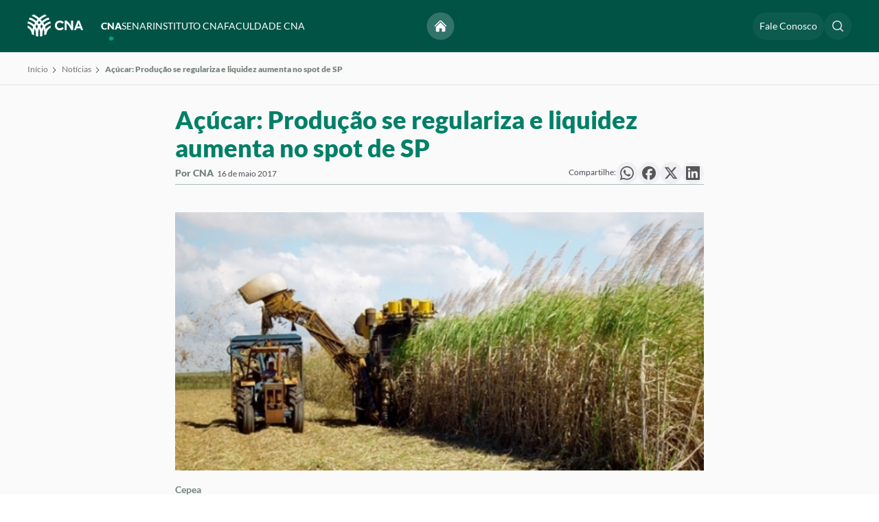

--- FILE ---
content_type: text/html; charset=UTF-8
request_url: https://www.cnabrasil.org.br/noticias/a%C3%A7%C3%BAcar-produ%C3%A7%C3%A3o-se-regulariza-e-liquidez-aumenta-no-spot-de-sp
body_size: 33456
content:
<!DOCTYPE html>
<html lang="pt-BR" dir="ltr">
<head>
    <meta name="viewport" content="width=device-width, initial-scale=1, maximum-scale=1, user-scalable=no, viewport-fit=cover">
    <meta name="referrer" content="origin-when-cross-origin" />
    <link rel="icon" href="/acervo/dist/images/icons/favicon.ico">
    <link rel="stylesheet" as="style" href="/acervo/dist/css/styles.min.css?c=6c391a215e50944375a1d94cb7330dfadcd57049"/>
    





	<title>
		Açúcar: Produção se regulariza e liquidez aumenta no spot de SP | Confederação da Agricultura e Pecuária do Brasil (CNA)
	</title>

	<meta name="_globalsign-domain-verification" content="CO2R9aqp5ZtcJ9MtkHTIDqQxRqv-hl-bzzCF4AfARo" />


    
	<meta charset="utf-8">

	<meta http-equiv="x-ua-compatible" content="IE=edge,chrome=1">
	<meta name="viewport" content="width=device-width, initial-scale=1">

	<meta name="title" content="Açúcar: Produção se regulariza e liquidez aumenta no spot de SP | Confederação da Agricultura e Pecuária do Brasil (CNA)">
	<meta name="description" content="A Confederação da Agricultura e Pecuária do Brasil – CNA é a maior representante dos produtores rurais brasileiros perante o Congresso Nacional. Faz parte do Sistema CNA o Serviço Nacional de Aprendizagem Rural (Senar) que oferece capacitação para homens e mulheres do campo. O Instituto CNA desenvolve estudos e pesquisas na área social, econômica e no agronegócio. A Faculdade CNA completa o Sistema CNA e atua como a única instituição educacional voltada totalmente para o setor agropecuário.">

	<meta property="og:title" content="Açúcar: Produção se regulariza e liquidez aumenta no spot de SP | Confederação da Agricultura e Pecuária do Brasil (CNA)">
	<meta property="og:description" content="A Confederação da Agricultura e Pecuária do Brasil – CNA é a maior representante dos produtores rurais brasileiros perante o Congresso Nacional. Faz parte do Sistema CNA o Serviço Nacional de Aprendizagem Rural (Senar) que oferece capacitação para homens e mulheres do campo. O Instituto CNA desenvolve estudos e pesquisas na área social, econômica e no agronegócio. A Faculdade CNA completa o Sistema CNA e atua como a única instituição educacional voltada totalmente para o setor agropecuário.">
	<meta property="og:image" content="https://www.cnabrasil.org.br/storage/arquivos/imagens/_600x600_fit_center-center_100_none/144962/cana_2_11_0.24739600-1515009032.webp">
	<meta property="og:site_name" content="Confederação da Agricultura e Pecuária do Brasil (CNA)">
	<meta property="og:locale" content="pt_BR">
	<meta property="og:type" content="website">

	<meta name="twitter:card" content="summary_large_image">
	<meta name="twitter:site" content="Confederação da Agricultura e Pecuária do Brasil (CNA)">
	<meta name="twitter:url" content="https://www.cnabrasil.org.br/noticias/a%C3%A7%C3%BAcar-produ%C3%A7%C3%A3o-se-regulariza-e-liquidez-aumenta-no-spot-de-sp">
	<meta name="twitter:title" content="Açúcar: Produção se regulariza e liquidez aumenta no spot de SP | Confederação da Agricultura e Pecuária do Brasil (CNA)">
	<meta name="twitter:description" content="A Confederação da Agricultura e Pecuária do Brasil – CNA é a maior representante dos produtores rurais brasileiros perante o Congresso Nacional. Faz parte do Sistema CNA o Serviço Nacional de Aprendizagem Rural (Senar) que oferece capacitação para homens e mulheres do campo. O Instituto CNA desenvolve estudos e pesquisas na área social, econômica e no agronegócio. A Faculdade CNA completa o Sistema CNA e atua como a única instituição educacional voltada totalmente para o setor agropecuário.">
	<meta name="twitter:image" content="https://www.cnabrasil.org.br/storage/arquivos/imagens/_600x600_fit_center-center_100_none/144962/cana_2_11_0.24739600-1515009032.webp">

	<meta name="robots" content="index, follow">

	<meta property="fb:app_id" content="Confederação da Agricultura e Pecuária do Brasil (CNA)">

	<!-- Size of image. Any size up to 300. Anything above 300px will not work in WhatsApp -->
	<meta property="og:image:width" content="300">
	<meta property="og:image:height" content="300">

	<meta name="apple-mobile-web-app-capable" content="yes">
	<meta name="apple-mobile-web-app-status-bar-style" content="black">

	<meta name="msapplication-TileImage" content="https://www.cnabrasil.org.br/storage/arquivos/imagens/_600x600_fit_center-center_100_none/144962/cana_2_11_0.24739600-1515009032.webp">
	<meta name="msapplication-TileColor" content="#fff">
	<meta name="msapplication-starturl" content="https://www.cnabrasil.org.br/">

	<script type="text/javascript" src="/ruxitagentjs_ICA7NQVfqrux_10327251022105625.js" data-dtconfig="rid=RID_-215076284|rpid=-1203421073|domain=cnabrasil.org.br|reportUrl=/rb_bf01975jqn|app=156f857fa618812a|owasp=1|featureHash=ICA7NQVfqrux|msl=153600|rdnt=1|uxrgce=1|cuc=xkb57qtj|srms=2,1,0,0%2Ftextarea%2Cinput%2Cselect%2Coption;0%2Fdatalist;0%2Fform%20button;0%2F%5Bdata-dtrum-input%5D;0%2F.data-dtrum-input;1%2F%5Edata%28%28%5C-.%2B%24%29%7C%24%29|mel=100000|expw=1|dpvc=1|lastModification=1768920890991|postfix=xkb57qtj|tp=500,50,0|srbbv=2|agentUri=/ruxitagentjs_ICA7NQVfqrux_10327251022105625.js"></script><link rel="canonical" href="https://www.cnabrasil.org.br/">
	<link rel="apple-touch-icon" href="https://www.cnabrasil.org.br//acervo/dist/images/icons/favicon.ico">
     
    <script>
        window.csrfTokenName = "CRAFT_CSRF_TOKEN";
        window.csrfTokenValue = "0jv\u002Dn1\u002Db3\u002Da_oXaB6EuLsauRrZKvnDIYIucm2kOn7flkdXR8GdQH4OZ0tsUpoo\u002DH9eI3tZAN2vvb\u002DNj89tZtfESSYo4vz4fPHBgfHXeSU4Q\u003D";
    </script>

    <!-- Google tag (gtag.js) -->
    <script async src="https://www.googletagmanager.com/gtag/js?id=AW-400641170"></script> <script> window.dataLayer = window.dataLayer || []; function gtag(){dataLayer.push(arguments);} gtag('js', new Date()); gtag('config', 'AW-400641170'); </script>

    <!-- Google tag (gtag.js) -->
    <script async src="https://www.googletagmanager.com/gtag/js?id=G-DHPRBXT4HG"></script>
    <script>
        window.dataLayer = window.dataLayer || [];
        function gtag(){dataLayer.push(arguments);}
        gtag('js', new Date());

        gtag('config', 'G-DHPRBXT4HG');
        gtag('config', 'AW-11476851174');
    </script>

    <!-- Hotjar Tracking Code for cnabrasil -->
    <script>
        (function(h,o,t,j,a,r){
            h.hj=h.hj||function(){(h.hj.q=h.hj.q||[]).push(arguments)};
            h._hjSettings={hjid:5026823,hjsv:6};
            a=o.getElementsByTagName('head')[0];
            r=o.createElement('script');r.async=1;
            r.src=t+h._hjSettings.hjid+j+h._hjSettings.hjsv;
            a.appendChild(r);
        })(window,document,'https://static.hotjar.com/c/hotjar-','.js?sv=');
    </script>
</head>
<body>
    <div class="modal"></div>
    <main>
            
    
                        
                                    
                        
            
<header class="header" id="headerGeral">
    <div class="container">
        <div class="header__wrapper">
            <div class="header__logo">
                <a href="/cna">
                    <svg id="svg11" class="logo-senar" width="173.617" height="68.541351" viewBox="0 0 173.61701 68.541351" fill="none" version="1.1" sodipodi:docname="logo-cna.svg" inkscape:version="1.3.2 (091e20ef0f, 2023-11-25)" xmlns:inkscape="http://www.inkscape.org/namespaces/inkscape" xmlns:sodipodi="http://sodipodi.sourceforge.net/DTD/sodipodi-0.dtd" xmlns="http://www.w3.org/2000/svg" xmlns:svg="http://www.w3.org/2000/svg">
  <sodipodi:namedview
     id="namedview11"
     pagecolor="#505050"
     bordercolor="#ffffff"
     borderopacity="1"
     inkscape:showpageshadow="0"
     inkscape:pageopacity="0"
     inkscape:pagecheckerboard="1"
     inkscape:deskcolor="#d1d1d1"
     inkscape:zoom="3.1793998"
     inkscape:cx="94.98648"
     inkscape:cy="19.343273"
     inkscape:window-width="1920"
     inkscape:window-height="1011"
     inkscape:window-x="0"
     inkscape:window-y="32"
     inkscape:window-maximized="1"
     inkscape:current-layer="svg11" />
  <g
     clip-path="url(#clip0_4_191)"
     id="g11"
     transform="scale(1.274927)">
    <path
       d="m 0,27.3867 c 0.143785,1.9429 0.486212,3.866 1.02197,5.739 2.72004,1.355 5.0369,3.4 6.71906,5.9308 1.68216,2.5308 2.67077,5.4587 2.86697,8.4912 1.5415,1.2435 3.2078,2.3239 4.972,3.224 v -2.178 C 15.5794,43.8613 14.0684,39.2525 11.2669,35.4384 8.46539,31.6242 4.51962,28.8038 0.0039978,27.3877 Z"
       fill="#ffffff"
       id="path1" />
    <path
       d="m 1.12317,16.9932 c -0.475698,1.588 -0.811977,3.2145 -1.005006,4.861 5.952556,1.5014 11.233136,4.9478 15.003736,9.7923 3.7706,4.8446 5.8152,10.8097 5.8093,16.9487 v 4.257 c 1.6243,0.4477 3.2852,0.7508 4.963,0.906 v -5.163 C 25.8933,41.3171 23.4531,34.2493 18.9633,28.521 14.4735,22.7928 8.19333,18.7347 1.12616,16.9952 Z"
       fill="#ffffff"
       id="path2" />
    <path
       d="M 32.8451,31.9121 C 30.4078,26.1481 26.7389,20.9872 22.0957,16.7913 17.4526,12.5954 11.9477,9.46614 5.96713,7.62305 4.90216,8.98839 3.963,10.4473 3.16113,11.982 c 8.05857,2.1612 15.17907,6.9205 20.25767,13.5401 5.0786,6.6196 7.8317,14.7296 7.8323,23.0729 v 5.1651 c 1.6773,-0.1533 3.3378,-0.4544 4.962,-0.9 V 48.603 c 0.0124,-5.7336 -1.1332,-11.4107 -3.368,-16.6909 z"
       fill="#ffffff"
       id="path3" />
    <path
       d="M 30.9593,10.994 C 26.3552,6.37797 20.9389,2.65123 14.9823,9.76562e-4 13.2338,0.946632 11.5883,2.07134 10.0723,3.35698 c 9.2437,3.41889 17.2182,9.58762 22.85,17.67572 5.6318,8.0882 8.6506,17.7075 8.65,27.5633 v 2.178 c 1.7559,-0.8983 3.4146,-1.975 4.95,-3.213 C 46.2729,33.8134 40.6919,20.7005 30.9573,10.99 Z"
       fill="#ffffff"
       id="path4" />
    <path
       d="m 51.5883,36.3927 c 1.3249,-1.3281 2.8573,-2.4315 4.537,-3.267 0.5353,-1.8732 0.8777,-3.7962 1.022,-5.739 -4.5158,1.4164 -8.4616,4.2372 -11.2629,8.0517 -2.8014,3.8145 -4.3121,8.4237 -4.3121,13.1563 v 2.178 c 1.7748,-0.9046 3.4506,-1.9918 5,-3.244 0.2483,-4.2029 2.0358,-8.1671 5.021,-11.136 z"
       fill="#ffffff"
       id="path5" />
    <path
       d="m 36.2159,48.5942 c -0.0027,-6.1383 2.0432,-12.102 5.8135,-16.9459 3.7703,-4.844 9.0493,-8.2911 15.0005,-9.7951 -0.1932,-1.6464 -0.5294,-3.2729 -1.005,-4.861 -7.0678,1.7389 -13.3488,5.7967 -17.8393,11.525 -4.4906,5.7283 -6.9314,12.7964 -6.9327,20.075 v 5.163 c 1.6778,-0.1551 3.3386,-0.4583 4.963,-0.906 z"
       fill="#ffffff"
       id="path6" />
    <path
       d="m 25.8966,48.595 c 5e-4,-8.3427 2.7531,-16.4524 7.8312,-23.0717 C 38.8058,18.904 45.9257,14.1446 53.9836,11.983 53.1837,10.4482 52.2466,8.98891 51.1836,7.62305 42.421,10.3165 34.7537,15.7502 29.3089,23.1254 23.8642,30.5005 20.9292,39.4278 20.9356,48.595 v 4.2601 c 1.6243,0.4477 3.2852,0.7509 4.963,0.906 z"
       fill="#ffffff"
       id="path7" />
    <path
       d="M 15.5715,48.595 C 15.5714,38.7379 18.5916,29.1175 24.2253,21.029 29.8589,12.9405 37.8357,6.77233 47.0815,3.35501 45.565,2.06969 43.9192,0.945317 42.1705,0 32.9361,4.10926 25.0633,10.7638 19.4734,19.1847 c -5.5899,8.421 -8.6655,18.2599 -8.867,28.3653 1.5406,1.243 3.2059,2.3231 4.9691,3.223 z"
       fill="#ffffff"
       id="path8" />
    <path
       d="m 79.0885,19.892 c 1.1924,0.0171 2.3675,0.2865 3.4482,0.7905 1.0807,0.504 2.0424,1.2311 2.8218,2.1335 1.3607,-0.9448 2.6004,-2.0531 3.691,-3.3 -1.2245,-1.4174 -2.74,-2.5544 -4.4433,-3.3337 C 82.9029,15.403 81.0517,14.9998 79.1785,15 c -2.1525,-0.005 -4.2691,0.5524 -6.14,1.617 -1.8144,0.9878 -3.3255,2.4512 -4.371,4.233 -1.0355,1.8335 -1.5584,3.9118 -1.514,6.017 -0.0513,1.5831 0.2226,3.1599 0.8048,4.6329 0.5823,1.473 1.4604,2.811 2.5802,3.9311 1.1399,1.1117 2.4943,1.9794 3.9807,2.5503 1.4863,0.5708 3.0734,0.8327 4.6643,0.7697 1.7434,0.0264 3.4741,-0.3002 5.088,-0.96 1.7705,-0.8374 3.3726,-1.9922 4.7271,-3.407 -1.1031,-1.2564 -2.3141,-2.4138 -3.6191,-3.4589 -0.8848,0.9454 -1.9277,1.7291 -3.082,2.3159 -0.9753,0.434 -2.0325,0.6533 -3.1,0.643 -1.2645,0.0185 -2.5122,-0.2916 -3.621,-0.9 -1.0601,-0.574 -1.9359,-1.4367 -2.526,-2.488 -0.6102,-1.1134 -0.9203,-2.3664 -0.9,-3.636 -0.0154,-0.917 0.1532,-1.8278 0.4958,-2.6786 0.3425,-0.8507 0.8522,-1.6242 1.4988,-2.2746 0.6466,-0.6504 1.4171,-1.1647 2.2658,-1.5123 0.8487,-0.3475 1.7585,-0.5215 2.6756,-0.5115 z"
       fill="#ffffff"
       id="path9" />
    <path
       d="m 106.942,15.0832 0.037,13.036 c -2.967,-4.9114 -6.72,-9.303 -11.1082,-13 -1.6054,-0.1053 -3.2162,-0.1009 -4.821,0.013 l 0.065,22.971 c 1.6042,0.148 3.2187,0.1433 4.822,-0.014 l -0.048,-16.516 c 4.6992,4.7547 8.4682,10.3456 11.1142,16.485 1.619,0.0905 3.242,0.0859 4.861,-0.0141 l -0.065,-22.9699 c -1.619,-0.1031 -3.243,-0.0987 -4.861,0.013 z"
       fill="#ffffff"
       id="path10" />
    <path
       d="m 127.278,15.0952 c -1.538,-0.1311 -3.084,-0.1268 -4.622,0.013 l -8.793,23 c 1.659,0.1181 3.325,0.1134 4.983,-0.014 l 1.312,-3.576 c 3.193,-0.8677 6.558,-0.8705 9.752,-0.008 l 1.316,3.552 c 1.65,0.0955 3.303,0.0909 4.952,-0.014 z m -5.318,14.52 3.056,-8.33 3.086,8.327 c -2.038,-0.2624 -4.102,-0.2624 -6.141,0 z"
       fill="#ffffff"
       id="path11" />
  </g>
  <defs
     id="defs11">
    <clipPath
       id="clip0_4_191">
      <rect
         width="136.59801"
         height="53.761002"
         fill="#ffffff"
         id="rect11"
         x="0"
         y="0" />
    </clipPath>
  </defs>
</svg>

                </a>
            </div>
            <div class="header__menu hidden-mobile">
                <ul class="list-links-header">
                    <li class="hidden-desktop">
                        <span class="text-white">Explorar</span>
                    </li>
                    <li class="hidden-desktop">
                        <a class="text-white btn-sub-menu" href="/noticias">Notícias  
    <svg xmlns="http://www.w3.org/2000/svg" fill="none" viewBox="0 0 24 24" stroke-width="1.5" stroke="currentColor" class="size-6 arrow-up-right">
        <path stroke-linecap="round" stroke-linejoin="round" d="m4.5 19.5 15-15m0 0H8.25m11.25 0v11.25" />
    </svg>
</a>
                    </li>
                    <li class="hidden-desktop">
                        <a class="text-white btn-sub-menu" href="/eventos">Eventos  
    <svg xmlns="http://www.w3.org/2000/svg" fill="none" viewBox="0 0 24 24" stroke-width="1.5" stroke="currentColor" class="size-6 arrow-up-right">
        <path stroke-linecap="round" stroke-linejoin="round" d="m4.5 19.5 15-15m0 0H8.25m11.25 0v11.25" />
    </svg>
</a>
                    </li>
                    <li class="hidden-desktop">
                        <a class="text-white btn-sub-menu" href="/publicacoes">Publicações  
    <svg xmlns="http://www.w3.org/2000/svg" fill="none" viewBox="0 0 24 24" stroke-width="1.5" stroke="currentColor" class="size-6 arrow-up-right">
        <path stroke-linecap="round" stroke-linejoin="round" d="m4.5 19.5 15-15m0 0H8.25m11.25 0v11.25" />
    </svg>
</a>
                    </li>
                    <li class="hidden-desktop">
                        <a class="text-white btn-sub-menu" href="/senar/processo-seletivo">Processo Seletivo  
    <svg xmlns="http://www.w3.org/2000/svg" fill="none" viewBox="0 0 24 24" stroke-width="1.5" stroke="currentColor" class="size-6 arrow-up-right">
        <path stroke-linecap="round" stroke-linejoin="round" d="m4.5 19.5 15-15m0 0H8.25m11.25 0v11.25" />
    </svg>
</a>
                    </li>
                    <li class="hidden-desktop mb-20">
                        <a class="text-white btn-sub-menu" href="/fale-conosco">Fale Conosco  
    <svg xmlns="http://www.w3.org/2000/svg" fill="none" viewBox="0 0 24 24" stroke-width="1.5" stroke="currentColor" class="size-6 arrow-up-right">
        <path stroke-linecap="round" stroke-linejoin="round" d="m4.5 19.5 15-15m0 0H8.25m11.25 0v11.25" />
    </svg>
</a>
                    </li>
                    <li class="hidden-desktop">
                        <span class="text-white">Instituições</span>
                    </li>
                    <li>
                        <a class="btn-sub-menu active" href="/cna">CNA <div class="hidden-desktop"> 
    <svg xmlns="http://www.w3.org/2000/svg" fill="none" viewBox="0 0 24 24" stroke-width="1.5" stroke="currentColor" class="size-6 chevron-right">
        <path stroke-linecap="round" stroke-linejoin="round" d="m8.25 4.5 7.5 7.5-7.5 7.5" />
    </svg>
</div></a>
                    </li>
                    <li>
                        <a class="btn-sub-menu " href="/senar">SENAR <div class="hidden-desktop"> 
    <svg xmlns="http://www.w3.org/2000/svg" fill="none" viewBox="0 0 24 24" stroke-width="1.5" stroke="currentColor" class="size-6 chevron-right">
        <path stroke-linecap="round" stroke-linejoin="round" d="m8.25 4.5 7.5 7.5-7.5 7.5" />
    </svg>
</div></a>
                    </li>
                    <li>
                        <a class="btn-sub-menu " href="/instituto-cna">INSTITUTO CNA <div class="hidden-desktop"> 
    <svg xmlns="http://www.w3.org/2000/svg" fill="none" viewBox="0 0 24 24" stroke-width="1.5" stroke="currentColor" class="size-6 chevron-right">
        <path stroke-linecap="round" stroke-linejoin="round" d="m8.25 4.5 7.5 7.5-7.5 7.5" />
    </svg>
</div> </a>
                    </li>
                    <li>
                        <a class="btn-sub-menu " href="/faculdade-cna">FACULDADE CNA <div class="hidden-desktop"> 
    <svg xmlns="http://www.w3.org/2000/svg" fill="none" viewBox="0 0 24 24" stroke-width="1.5" stroke="currentColor" class="size-6 chevron-right">
        <path stroke-linecap="round" stroke-linejoin="round" d="m8.25 4.5 7.5 7.5-7.5 7.5" />
    </svg>
</div> </a>
                    </li>
                </ul>
            </div>
            <nav class="header__nav">
                <div class="header__actions">
                    <div class="icon-rounded-text center">
                        <a href="/" class="button" title="Voltar para o início">
                            <svg xmlns="http://www.w3.org/2000/svg" viewBox="0 0 24 24" fill="white">
                                <path d="M11.47 3.841a.75.75 0 0 1 1.06 0l8.69 8.69a.75.75 0 1 0 1.06-1.061l-8.689-8.69a2.25 2.25 0 0 0-3.182 0l-8.69 8.69a.75.75 0 1 0 1.061 1.06l8.69-8.689Z" />
                                <path d="m12 5.432 8.159 8.159c.03.03.06.058.091.086v6.198c0 1.035-.84 1.875-1.875 1.875H15a.75.75 0 0 1-.75-.75v-4.5a.75.75 0 0 0-.75-.75h-3a.75.75 0 0 0-.75.75V21a.75.75 0 0 1-.75.75H5.625a1.875 1.875 0 0 1-1.875-1.875v-6.198a2.29 2.29 0 0 0 .091-.086L12 5.432Z" />
                            </svg>
                        </a>
                    </div>

                    <div class="icon-rounded-text hidden-mobile">
                        <a href="/fale-conosco" class="button button--large text-white text-dynamic-rem-1-4 text-dynamic-rem-1-4--md" title="Acesse o Fale Conosco">
                            Fale Conosco
                        </a>
                    </div>

                     <div class="icon-rounded-text">
                        <button type="button" class="button" id="pesquisar-navbar" title="Faça a sua busca">
                            <svg xmlns="http://www.w3.org/2000/svg" width="20" height="20" viewBox="0 0 20 20" fill="none"><path fill-rule="evenodd" clip-rule="evenodd" d="M9 3.5C5.96243 3.5 3.5 5.96243 3.5 9C3.5 12.0376 5.96243 14.5 9 14.5C10.519 14.5 11.893 13.8852 12.8891 12.8891C13.8852 11.893 14.5 10.519 14.5 9C14.5 5.96243 12.0376 3.5 9 3.5ZM2 9C2 5.13401 5.13401 2 9 2C12.866 2 16 5.13401 16 9C16 10.6625 15.4197 12.1906 14.4517 13.3911L17.7803 16.7197C18.0732 17.0126 18.0732 17.4874 17.7803 17.7803C17.4874 18.0732 17.0126 18.0732 16.7197 17.7803L13.3911 14.4517C12.1906 15.4197 10.6625 16 9 16C5.13401 16 2 12.866 2 9Z" fill="#E4E6E9"/></svg>
                            
                            <svg class="close-search hidden-mobile hidden-desktop" xmlns="http://www.w3.org/2000/svg" width="14" height="14" viewBox="0 0 14 14" fill="none">
                                <path fill-rule="evenodd" clip-rule="evenodd" d="M0.46967 0.46967C0.762563 0.176777 1.23744 0.176777 1.53033 0.46967L7 5.93934L12.4697 0.469671C12.7626 0.176777 13.2374 0.176778 13.5303 0.469671C13.8232 0.762564 13.8232 1.23744 13.5303 1.53033L8.06066 7L13.5303 12.4697C13.8232 12.7626 13.8232 13.2374 13.5303 13.5303C13.2374 13.8232 12.7626 13.8232 12.4697 13.5303L7 8.06066L1.53033 13.5303C1.23744 13.8232 0.762563 13.8232 0.46967 13.5303C0.176777 13.2374 0.176777 12.7626 0.46967 12.4697L5.93934 7L0.46967 1.53033C0.176777 1.23744 0.176777 0.762563 0.46967 0.46967Z" fill="white"/>
                            </svg>
                        </button>
                    </div>
                                        <div class="menuBuscar" style="display: none">
                        <form method="get" action="/busca" accept-charset="UTF-8">
                            <input type="text" name="termo" placeholder="Pesquise por algo...">
                            <span id="close-search"><svg xmlns="http://www.w3.org/2000/svg" width="20" height="20" viewBox="0 0 20 20" fill="none"><path d="M6.28033 14.7803C5.98744 15.0732 5.51256 15.0732 5.21967 14.7803C4.92678 14.4874 4.92678 14.0126 5.21967 13.7197L8.93934 10L5.21967 6.28033C4.92678 5.98744 4.92678 5.51256 5.21967 5.21967C5.51256 4.92678 5.98744 4.92678 6.28033 5.21967L10 8.93934L13.7197 5.21967C14.0126 4.92678 14.4874 4.92678 14.7803 5.21967C15.0732 5.51256 15.0732 5.98744 14.7803 6.28033L11.0607 10L14.7803 13.7197C15.0732 14.0126 15.0732 14.4874 14.7803 14.7803C14.4874 15.0732 14.0126 15.0732 13.7197 14.7803L10 11.0607L6.28033 14.7803Z" fill="#E4E6E9"/></svg></span>
                            <button type="submit" id="iconSearch" class="button"><svg style="margin-top: 4px" xmlns="http://www.w3.org/2000/svg" width="20" height="20" viewBox="0 0 20 20" fill="none"><path fill-rule="evenodd" clip-rule="evenodd" d="M9 3.5C5.96243 3.5 3.5 5.96243 3.5 9C3.5 12.0376 5.96243 14.5 9 14.5C10.519 14.5 11.893 13.8852 12.8891 12.8891C13.8852 11.893 14.5 10.519 14.5 9C14.5 5.96243 12.0376 3.5 9 3.5ZM2 9C2 5.13401 5.13401 2 9 2C12.866 2 16 5.13401 16 9C16 10.6625 15.4197 12.1906 14.4517 13.3911L17.7803 16.7197C18.0732 17.0126 18.0732 17.4874 17.7803 17.7803C17.4874 18.0732 17.0126 18.0732 16.7197 17.7803L13.3911 14.4517C12.1906 15.4197 10.6625 16 9 16C5.13401 16 2 12.866 2 9Z" fill="#E4E6E9"/></svg></button>
                        </form>
                    </div>

                    <button class="hidden-desktop open-submenu-mobile" data-action="open-menu-mobile">
                        <svg xmlns="http://www.w3.org/2000/svg" width="20" height="16" viewBox="0 0 20 16" fill="none">
                            <path fill-rule="evenodd" clip-rule="evenodd" d="M0.400002 1.70005C0.400002 1.20299 0.802945 0.800049 1.3 0.800049H18.7C19.1971 0.800049 19.6 1.20299 19.6 1.70005C19.6 2.19711 19.1971 2.60005 18.7 2.60005H1.3C0.802945 2.60005 0.400002 2.19711 0.400002 1.70005ZM0.400002 8.00005C0.400002 7.50299 0.802945 7.10005 1.3 7.10005H18.7C19.1971 7.10005 19.6 7.50299 19.6 8.00005C19.6 8.49711 19.1971 8.90005 18.7 8.90005H1.3C0.802945 8.90005 0.400002 8.49711 0.400002 8.00005ZM0.400002 14.3C0.400002 13.803 0.802945 13.4 1.3 13.4H18.7C19.1971 13.4 19.6 13.803 19.6 14.3C19.6 14.7971 19.1971 15.2 18.7 15.2H1.3C0.802945 15.2 0.400002 14.7971 0.400002 14.3Z" fill="white"/>
                        </svg>
                        <svg xmlns="http://www.w3.org/2000/svg" width="14" height="14" viewBox="0 0 14 14" fill="none">
                            <path fill-rule="evenodd" clip-rule="evenodd" d="M0.46967 0.46967C0.762563 0.176777 1.23744 0.176777 1.53033 0.46967L7 5.93934L12.4697 0.469671C12.7626 0.176777 13.2374 0.176778 13.5303 0.469671C13.8232 0.762564 13.8232 1.23744 13.5303 1.53033L8.06066 7L13.5303 12.4697C13.8232 12.7626 13.8232 13.2374 13.5303 13.5303C13.2374 13.8232 12.7626 13.8232 12.4697 13.5303L7 8.06066L1.53033 13.5303C1.23744 13.8232 0.762563 13.8232 0.46967 13.5303C0.176777 13.2374 0.176777 12.7626 0.46967 12.4697L5.93934 7L0.46967 1.53033C0.176777 1.23744 0.176777 0.762563 0.46967 0.46967Z" fill="white"/>
                        </svg>
                    </button>
                </div>
            </nav>
        </div>

        
                    <ul id="menu-content-cna" class="menu-content 
                    ">
                <li class="hidden-desktop header-submenu-submenu">
                    <button class="header-submenu-submenu__close-submenu" data-action="close-submenu-mobile">  
    <svg xmlns="http://www.w3.org/2000/svg" fill="none" viewBox="0 0 24 24" stroke-width="1.5" stroke="currentColor" class="size-6 chevron-left">
        <path stroke-linecap="round" stroke-linejoin="round" d="M15.75 19.5 8.25 12l7.5-7.5" />
    </svg>
 Menu</button>
                    <svg width="64" height="24" viewBox="0 0 64 24" fill="none" xmlns="http://www.w3.org/2000/svg">
<path d="M0 12.2261C0.0629016 13.0935 0.212703 13.952 0.447081 14.7881C1.63701 15.393 2.65056 16.306 3.38646 17.4358C4.12235 18.5655 4.55482 19.8726 4.64065 21.2264C5.31504 21.7815 6.04397 22.2638 6.81575 22.6657V21.6934C6.81551 19.5807 6.15449 17.5232 4.92892 15.8205C3.70334 14.1178 1.97719 12.8587 0.00174891 12.2266L0 12.2261Z" fill="black"/>
<path d="M0.491416 7.58601C0.283313 8.29494 0.136202 9.02105 0.0517578 9.75607C2.65582 10.4263 4.96591 11.9649 6.61543 14.1276C8.26495 16.2903 9.15938 18.9532 9.15679 21.6938V23.5942C9.86741 23.7941 10.594 23.9294 11.3279 23.9987V21.6938C11.3276 18.4447 10.26 15.2895 8.29591 12.7323C6.33177 10.1751 3.58439 8.36347 0.492724 7.58691L0.491416 7.58601Z" fill="black"/>
<path d="M14.3686 14.2462C13.3024 11.673 11.6973 9.36907 9.66611 7.49594C7.63488 5.62281 5.22666 4.22585 2.61035 3.40306C2.14446 4.01258 1.7336 4.66388 1.38281 5.349C4.90817 6.31381 8.02317 8.43846 10.2449 11.3936C12.4666 14.3487 13.671 17.9692 13.6713 21.6938V23.9996C14.4051 23.9312 15.1315 23.7967 15.842 23.5978V21.6974C15.8474 19.1377 15.3463 16.6034 14.3686 14.2462Z" fill="black"/>
<path d="M13.5437 4.90794C11.5295 2.84726 9.16004 1.18357 6.55422 0.000442505C5.78933 0.422602 5.06948 0.924692 4.40625 1.49863C8.4501 3.02489 11.9387 5.77872 14.4024 9.38943C16.8661 13.0002 18.1868 17.2944 18.1865 21.6942V22.6665C18.9547 22.2655 19.6803 21.7849 20.352 21.2322C20.2429 15.095 17.8014 9.24113 13.5428 4.90615L13.5437 4.90794Z" fill="black"/>
<path d="M22.5682 16.2466C23.1478 15.6537 23.8182 15.1611 24.553 14.7881C24.7872 13.9519 24.937 13.0934 25.0001 12.2261C23.0246 12.8584 21.2984 14.1177 20.0729 15.8205C18.8474 17.5234 18.1865 19.581 18.1865 21.6938V22.6661C18.963 22.2622 19.6961 21.7769 20.3739 21.2179C20.4825 19.3416 21.2645 17.5719 22.5704 16.2466H22.5682Z" fill="black"/>
<path d="M15.843 21.6933C15.8418 18.9531 16.7368 16.2908 18.3862 14.1283C20.0356 11.9659 22.345 10.4271 24.9485 9.75563C24.864 9.02062 24.7169 8.29452 24.5088 7.58557C21.4169 8.36186 18.6692 10.1733 16.7047 12.7306C14.7402 15.2878 13.6724 18.4431 13.6719 21.6925V23.9973C14.4059 23.9281 15.1324 23.7927 15.843 23.5929V21.6933Z" fill="black"/>
<path d="M11.3287 21.6938C11.329 17.9694 12.5332 14.3491 14.7547 11.3941C16.9761 8.43909 20.0908 6.31442 23.6159 5.34945C23.266 4.66427 22.856 4.01281 22.391 3.40306C18.5577 4.60548 15.2035 7.0312 12.8215 10.3236C10.4396 13.616 9.15568 17.6014 9.15845 21.6938V23.5955C9.86907 23.7954 10.5956 23.9308 11.3296 24L11.3287 21.6938Z" fill="black"/>
<path d="M6.81194 21.6938C6.81192 17.2934 8.13313 12.9986 10.5977 9.38775C13.0623 5.77688 16.5518 3.0233 20.5966 1.49774C19.9332 0.923952 19.2132 0.422009 18.4482 0C14.4084 1.83445 10.9643 4.80517 8.5189 8.56445C6.07351 12.3237 4.72801 16.716 4.63989 21.2273C5.31386 21.7822 6.04235 22.2644 6.81368 22.6661L6.81194 21.6938Z" fill="black"/>
<path d="M35.0543 8.53066C35.6589 8.5393 36.2547 8.67535 36.8026 8.92988C37.3506 9.18442 37.8382 9.55165 38.2333 10.0074C38.9233 9.53022 39.5518 8.97049 40.1048 8.34076C39.4839 7.62489 38.7155 7.05063 37.8519 6.65706C36.9883 6.26349 36.0497 6.05984 35.1 6.05997C34.0086 6.05745 32.9355 6.33896 31.9869 6.87663C31.0669 7.3755 30.3008 8.11458 29.7707 9.01449C29.2457 9.94047 28.9806 10.9901 29.0031 12.0534C28.9771 12.8529 29.1159 13.6492 29.4111 14.3932C29.7063 15.1371 30.1516 15.8128 30.7193 16.3786C31.2973 16.94 31.984 17.3783 32.7376 17.6666C33.4912 17.9548 34.2959 18.0871 35.1025 18.0553C35.9864 18.0686 36.8639 17.9037 37.6822 17.5705C38.5799 17.1475 39.3922 16.5643 40.0789 15.8498C39.5196 15.2152 38.9057 14.6307 38.244 14.1028C37.7954 14.5803 37.2666 14.9761 36.6814 15.2725C36.1869 15.4917 35.6508 15.6025 35.1096 15.5973C34.4685 15.6066 33.8358 15.45 33.2737 15.1427C32.7362 14.8528 32.2921 14.4171 31.993 13.8862C31.6836 13.3238 31.5263 12.691 31.5366 12.0498C31.5288 11.5867 31.6143 11.1267 31.788 10.697C31.9617 10.2673 32.2201 9.8767 32.5479 9.5482C32.8758 9.2197 33.2664 8.96 33.6967 8.78445C34.1271 8.6089 34.5883 8.52105 35.0533 8.52611L35.0543 8.53066Z" fill="black"/>
<path d="M49.1764 6.10195L49.1952 12.6857C47.6907 10.2053 45.7882 7.98733 43.5632 6.12013C42.7492 6.06699 41.9326 6.06918 41.1189 6.1267L41.1519 17.7281C41.9652 17.8029 42.7838 17.8005 43.5967 17.721L43.5724 9.3797C45.9549 11.781 47.8661 14.6047 49.2074 17.7054C50.0283 17.7511 50.8513 17.7488 51.672 17.6983L51.639 6.0974C50.8182 6.04536 49.9949 6.04756 49.1744 6.10397L49.1764 6.10195Z" fill="black"/>
<path d="M59.4874 6.10804C58.7076 6.0418 57.9234 6.044 57.144 6.1146L52.6858 17.7307C53.527 17.7903 54.3714 17.7879 55.2123 17.7236L55.8775 15.9176C57.4961 15.4793 59.2026 15.4779 60.8219 15.9135L61.4892 17.7074C62.3254 17.7557 63.1639 17.7533 63.9999 17.7004L59.4874 6.10804ZM56.7911 13.4413L58.3406 9.23428L59.9052 13.4398C58.8716 13.3073 57.8252 13.3073 56.7916 13.4398L56.7911 13.4413Z" fill="black"/>
</svg>

                </li>

                <li class="hidden-desktop">
                    <span style="color: #77857C; font-size: 14px;">Explorar</span>
                </li>

                                                        <li  class="hidden-desktop" >
                        <a href="/cna"  rel="noopener noreferrer">
                            Página inicial <div class="hidden-desktop"> 
    <svg xmlns="http://www.w3.org/2000/svg" fill="none" viewBox="0 0 24 24" stroke-width="1.5" stroke="currentColor" class="size-6 chevron-right">
        <path stroke-linecap="round" stroke-linejoin="round" d="m8.25 4.5 7.5 7.5-7.5 7.5" />
    </svg>
</div>
                        </a>
                    </li>
                                                        <li >
                        <a href="/cna/institucional-cna"  rel="noopener noreferrer">
                            Institucional <div class="hidden-desktop"> 
    <svg xmlns="http://www.w3.org/2000/svg" fill="none" viewBox="0 0 24 24" stroke-width="1.5" stroke="currentColor" class="size-6 chevron-right">
        <path stroke-linecap="round" stroke-linejoin="round" d="m8.25 4.5 7.5 7.5-7.5 7.5" />
    </svg>
</div>
                        </a>
                    </li>
                                                        <li >
                        <a href="/cna/noticias"  rel="noopener noreferrer">
                            Notícias <div class="hidden-desktop"> 
    <svg xmlns="http://www.w3.org/2000/svg" fill="none" viewBox="0 0 24 24" stroke-width="1.5" stroke="currentColor" class="size-6 chevron-right">
        <path stroke-linecap="round" stroke-linejoin="round" d="m8.25 4.5 7.5 7.5-7.5 7.5" />
    </svg>
</div>
                        </a>
                    </li>
                                                        <li >
                        <a href="/cna/eventos"  rel="noopener noreferrer">
                            Eventos <div class="hidden-desktop"> 
    <svg xmlns="http://www.w3.org/2000/svg" fill="none" viewBox="0 0 24 24" stroke-width="1.5" stroke="currentColor" class="size-6 chevron-right">
        <path stroke-linecap="round" stroke-linejoin="round" d="m8.25 4.5 7.5 7.5-7.5 7.5" />
    </svg>
</div>
                        </a>
                    </li>
                                                        <li >
                        <a href="/cna/publicacoes"  rel="noopener noreferrer">
                            Publicações <div class="hidden-desktop"> 
    <svg xmlns="http://www.w3.org/2000/svg" fill="none" viewBox="0 0 24 24" stroke-width="1.5" stroke="currentColor" class="size-6 chevron-right">
        <path stroke-linecap="round" stroke-linejoin="round" d="m8.25 4.5 7.5 7.5-7.5 7.5" />
    </svg>
</div>
                        </a>
                    </li>
                                                            <button class="btn-more" data-action="toggle-sub-menu-cna"> Mais 
                             
    <svg xmlns="http://www.w3.org/2000/svg" fill="none" viewBox="0 0 24 24" stroke-width="1.5" stroke="currentColor" class="size-6 chevron-down">
        <path stroke-linecap="round" stroke-linejoin="round" d="m19.5 8.25-7.5 7.5-7.5-7.5" />
    </svg>
                        </button>
                        </ul>
                        <ul class="menu-content-extra" id="menu-content-extra-cna">
                                        <li >
                        <a href="http://www.conselhodoagro.org.br/"  target="_blank"  rel="noopener noreferrer">
                            Conselho do Agro <div class="hidden-desktop"> 
    <svg xmlns="http://www.w3.org/2000/svg" fill="none" viewBox="0 0 24 24" stroke-width="1.5" stroke="currentColor" class="size-6 chevron-right">
        <path stroke-linecap="round" stroke-linejoin="round" d="m8.25 4.5 7.5 7.5-7.5 7.5" />
    </svg>
</div>
                        </a>
                    </li>
                                                        <li >
                        <a href="/sindicatos"  rel="noopener noreferrer">
                            Encontre um Sindicato <div class="hidden-desktop"> 
    <svg xmlns="http://www.w3.org/2000/svg" fill="none" viewBox="0 0 24 24" stroke-width="1.5" stroke="currentColor" class="size-6 chevron-right">
        <path stroke-linecap="round" stroke-linejoin="round" d="m8.25 4.5 7.5 7.5-7.5 7.5" />
    </svg>
</div>
                        </a>
                    </li>
                                                        <li >
                        <a href="/federacoes"  rel="noopener noreferrer">
                            Encontre uma Federação <div class="hidden-desktop"> 
    <svg xmlns="http://www.w3.org/2000/svg" fill="none" viewBox="0 0 24 24" stroke-width="1.5" stroke="currentColor" class="size-6 chevron-right">
        <path stroke-linecap="round" stroke-linejoin="round" d="m8.25 4.5 7.5 7.5-7.5 7.5" />
    </svg>
</div>
                        </a>
                    </li>
                                                        <li >
                        <a href="/formularios?form=denuncie"  rel="noopener noreferrer">
                            Denuncie Crimes Rurais <div class="hidden-desktop"> 
    <svg xmlns="http://www.w3.org/2000/svg" fill="none" viewBox="0 0 24 24" stroke-width="1.5" stroke="currentColor" class="size-6 chevron-right">
        <path stroke-linecap="round" stroke-linejoin="round" d="m8.25 4.5 7.5 7.5-7.5 7.5" />
    </svg>
</div>
                        </a>
                    </li>
                                                        <li >
                        <a href="/cna/panorama-do-agro"  rel="noopener noreferrer">
                            Panorama do Agro <div class="hidden-desktop"> 
    <svg xmlns="http://www.w3.org/2000/svg" fill="none" viewBox="0 0 24 24" stroke-width="1.5" stroke="currentColor" class="size-6 chevron-right">
        <path stroke-linecap="round" stroke-linejoin="round" d="m8.25 4.5 7.5 7.5-7.5 7.5" />
    </svg>
</div>
                        </a>
                    </li>
                            </ul>
                    <ul id="menu-content-senar" class="menu-content 
                    ">
                <li class="hidden-desktop header-submenu-submenu">
                    <button class="header-submenu-submenu__close-submenu" data-action="close-submenu-mobile">  
    <svg xmlns="http://www.w3.org/2000/svg" fill="none" viewBox="0 0 24 24" stroke-width="1.5" stroke="currentColor" class="size-6 chevron-left">
        <path stroke-linecap="round" stroke-linejoin="round" d="M15.75 19.5 8.25 12l7.5-7.5" />
    </svg>
 Menu</button>
                    <svg width="64" height="24" viewBox="0 0 64 24" fill="none" xmlns="http://www.w3.org/2000/svg">
<path d="M0 12.2261C0.0629016 13.0935 0.212703 13.952 0.447081 14.7881C1.63701 15.393 2.65056 16.306 3.38646 17.4358C4.12235 18.5655 4.55482 19.8726 4.64065 21.2264C5.31504 21.7815 6.04397 22.2638 6.81575 22.6657V21.6934C6.81551 19.5807 6.15449 17.5232 4.92892 15.8205C3.70334 14.1178 1.97719 12.8587 0.00174891 12.2266L0 12.2261Z" fill="black"/>
<path d="M0.491416 7.58601C0.283313 8.29494 0.136202 9.02105 0.0517578 9.75607C2.65582 10.4263 4.96591 11.9649 6.61543 14.1276C8.26495 16.2903 9.15938 18.9532 9.15679 21.6938V23.5942C9.86741 23.7941 10.594 23.9294 11.3279 23.9987V21.6938C11.3276 18.4447 10.26 15.2895 8.29591 12.7323C6.33177 10.1751 3.58439 8.36347 0.492724 7.58691L0.491416 7.58601Z" fill="black"/>
<path d="M14.3686 14.2462C13.3024 11.673 11.6973 9.36907 9.66611 7.49594C7.63488 5.62281 5.22666 4.22585 2.61035 3.40306C2.14446 4.01258 1.7336 4.66388 1.38281 5.349C4.90817 6.31381 8.02317 8.43846 10.2449 11.3936C12.4666 14.3487 13.671 17.9692 13.6713 21.6938V23.9996C14.4051 23.9312 15.1315 23.7967 15.842 23.5978V21.6974C15.8474 19.1377 15.3463 16.6034 14.3686 14.2462Z" fill="black"/>
<path d="M13.5437 4.90794C11.5295 2.84726 9.16004 1.18357 6.55422 0.000442505C5.78933 0.422602 5.06948 0.924692 4.40625 1.49863C8.4501 3.02489 11.9387 5.77872 14.4024 9.38943C16.8661 13.0002 18.1868 17.2944 18.1865 21.6942V22.6665C18.9547 22.2655 19.6803 21.7849 20.352 21.2322C20.2429 15.095 17.8014 9.24113 13.5428 4.90615L13.5437 4.90794Z" fill="black"/>
<path d="M22.5682 16.2466C23.1478 15.6537 23.8182 15.1611 24.553 14.7881C24.7872 13.9519 24.937 13.0934 25.0001 12.2261C23.0246 12.8584 21.2984 14.1177 20.0729 15.8205C18.8474 17.5234 18.1865 19.581 18.1865 21.6938V22.6661C18.963 22.2622 19.6961 21.7769 20.3739 21.2179C20.4825 19.3416 21.2645 17.5719 22.5704 16.2466H22.5682Z" fill="black"/>
<path d="M15.843 21.6933C15.8418 18.9531 16.7368 16.2908 18.3862 14.1283C20.0356 11.9659 22.345 10.4271 24.9485 9.75563C24.864 9.02062 24.7169 8.29452 24.5088 7.58557C21.4169 8.36186 18.6692 10.1733 16.7047 12.7306C14.7402 15.2878 13.6724 18.4431 13.6719 21.6925V23.9973C14.4059 23.9281 15.1324 23.7927 15.843 23.5929V21.6933Z" fill="black"/>
<path d="M11.3287 21.6938C11.329 17.9694 12.5332 14.3491 14.7547 11.3941C16.9761 8.43909 20.0908 6.31442 23.6159 5.34945C23.266 4.66427 22.856 4.01281 22.391 3.40306C18.5577 4.60548 15.2035 7.0312 12.8215 10.3236C10.4396 13.616 9.15568 17.6014 9.15845 21.6938V23.5955C9.86907 23.7954 10.5956 23.9308 11.3296 24L11.3287 21.6938Z" fill="black"/>
<path d="M6.81194 21.6938C6.81192 17.2934 8.13313 12.9986 10.5977 9.38775C13.0623 5.77688 16.5518 3.0233 20.5966 1.49774C19.9332 0.923952 19.2132 0.422009 18.4482 0C14.4084 1.83445 10.9643 4.80517 8.5189 8.56445C6.07351 12.3237 4.72801 16.716 4.63989 21.2273C5.31386 21.7822 6.04235 22.2644 6.81368 22.6661L6.81194 21.6938Z" fill="black"/>
<path d="M35.0543 8.53066C35.6589 8.5393 36.2547 8.67535 36.8026 8.92988C37.3506 9.18442 37.8382 9.55165 38.2333 10.0074C38.9233 9.53022 39.5518 8.97049 40.1048 8.34076C39.4839 7.62489 38.7155 7.05063 37.8519 6.65706C36.9883 6.26349 36.0497 6.05984 35.1 6.05997C34.0086 6.05745 32.9355 6.33896 31.9869 6.87663C31.0669 7.3755 30.3008 8.11458 29.7707 9.01449C29.2457 9.94047 28.9806 10.9901 29.0031 12.0534C28.9771 12.8529 29.1159 13.6492 29.4111 14.3932C29.7063 15.1371 30.1516 15.8128 30.7193 16.3786C31.2973 16.94 31.984 17.3783 32.7376 17.6666C33.4912 17.9548 34.2959 18.0871 35.1025 18.0553C35.9864 18.0686 36.8639 17.9037 37.6822 17.5705C38.5799 17.1475 39.3922 16.5643 40.0789 15.8498C39.5196 15.2152 38.9057 14.6307 38.244 14.1028C37.7954 14.5803 37.2666 14.9761 36.6814 15.2725C36.1869 15.4917 35.6508 15.6025 35.1096 15.5973C34.4685 15.6066 33.8358 15.45 33.2737 15.1427C32.7362 14.8528 32.2921 14.4171 31.993 13.8862C31.6836 13.3238 31.5263 12.691 31.5366 12.0498C31.5288 11.5867 31.6143 11.1267 31.788 10.697C31.9617 10.2673 32.2201 9.8767 32.5479 9.5482C32.8758 9.2197 33.2664 8.96 33.6967 8.78445C34.1271 8.6089 34.5883 8.52105 35.0533 8.52611L35.0543 8.53066Z" fill="black"/>
<path d="M49.1764 6.10195L49.1952 12.6857C47.6907 10.2053 45.7882 7.98733 43.5632 6.12013C42.7492 6.06699 41.9326 6.06918 41.1189 6.1267L41.1519 17.7281C41.9652 17.8029 42.7838 17.8005 43.5967 17.721L43.5724 9.3797C45.9549 11.781 47.8661 14.6047 49.2074 17.7054C50.0283 17.7511 50.8513 17.7488 51.672 17.6983L51.639 6.0974C50.8182 6.04536 49.9949 6.04756 49.1744 6.10397L49.1764 6.10195Z" fill="black"/>
<path d="M59.4874 6.10804C58.7076 6.0418 57.9234 6.044 57.144 6.1146L52.6858 17.7307C53.527 17.7903 54.3714 17.7879 55.2123 17.7236L55.8775 15.9176C57.4961 15.4793 59.2026 15.4779 60.8219 15.9135L61.4892 17.7074C62.3254 17.7557 63.1639 17.7533 63.9999 17.7004L59.4874 6.10804ZM56.7911 13.4413L58.3406 9.23428L59.9052 13.4398C58.8716 13.3073 57.8252 13.3073 56.7916 13.4398L56.7911 13.4413Z" fill="black"/>
</svg>

                </li>

                <li class="hidden-desktop">
                    <span style="color: #77857C; font-size: 14px;">Explorar</span>
                </li>

                                                        <li  class="hidden-desktop" >
                        <a href="/senar"  rel="noopener noreferrer">
                            Página inicial <div class="hidden-desktop"> 
    <svg xmlns="http://www.w3.org/2000/svg" fill="none" viewBox="0 0 24 24" stroke-width="1.5" stroke="currentColor" class="size-6 chevron-right">
        <path stroke-linecap="round" stroke-linejoin="round" d="m8.25 4.5 7.5 7.5-7.5 7.5" />
    </svg>
</div>
                        </a>
                    </li>
                                                        <li >
                        <a href="/senar/institucional-senar"  rel="noopener noreferrer">
                            Institucional <div class="hidden-desktop"> 
    <svg xmlns="http://www.w3.org/2000/svg" fill="none" viewBox="0 0 24 24" stroke-width="1.5" stroke="currentColor" class="size-6 chevron-right">
        <path stroke-linecap="round" stroke-linejoin="round" d="m8.25 4.5 7.5 7.5-7.5 7.5" />
    </svg>
</div>
                        </a>
                    </li>
                                                        <li >
                        <a href="/senar/noticias"  rel="noopener noreferrer">
                            Notícias <div class="hidden-desktop"> 
    <svg xmlns="http://www.w3.org/2000/svg" fill="none" viewBox="0 0 24 24" stroke-width="1.5" stroke="currentColor" class="size-6 chevron-right">
        <path stroke-linecap="round" stroke-linejoin="round" d="m8.25 4.5 7.5 7.5-7.5 7.5" />
    </svg>
</div>
                        </a>
                    </li>
                                                        <li >
                        <a href="/senar/eventos"  rel="noopener noreferrer">
                            Eventos <div class="hidden-desktop"> 
    <svg xmlns="http://www.w3.org/2000/svg" fill="none" viewBox="0 0 24 24" stroke-width="1.5" stroke="currentColor" class="size-6 chevron-right">
        <path stroke-linecap="round" stroke-linejoin="round" d="m8.25 4.5 7.5 7.5-7.5 7.5" />
    </svg>
</div>
                        </a>
                    </li>
                                                        <li >
                        <a href="/senar/publicacoes"  rel="noopener noreferrer">
                            Publicações <div class="hidden-desktop"> 
    <svg xmlns="http://www.w3.org/2000/svg" fill="none" viewBox="0 0 24 24" stroke-width="1.5" stroke="currentColor" class="size-6 chevron-right">
        <path stroke-linecap="round" stroke-linejoin="round" d="m8.25 4.5 7.5 7.5-7.5 7.5" />
    </svg>
</div>
                        </a>
                    </li>
                                                            <button class="btn-more" data-action="toggle-sub-menu-senar"> Mais 
                             
    <svg xmlns="http://www.w3.org/2000/svg" fill="none" viewBox="0 0 24 24" stroke-width="1.5" stroke="currentColor" class="size-6 chevron-down">
        <path stroke-linecap="round" stroke-linejoin="round" d="m19.5 8.25-7.5 7.5-7.5-7.5" />
    </svg>
                        </button>
                        </ul>
                        <ul class="menu-content-extra" id="menu-content-extra-senar">
                                        <li >
                        <a href="https://app3.cna.org.br/transparencia/"  target="_blank"  rel="noopener noreferrer">
                            Transparência e Prestação de Contas <div class="hidden-desktop"> 
    <svg xmlns="http://www.w3.org/2000/svg" fill="none" viewBox="0 0 24 24" stroke-width="1.5" stroke="currentColor" class="size-6 chevron-right">
        <path stroke-linecap="round" stroke-linejoin="round" d="m8.25 4.5 7.5 7.5-7.5 7.5" />
    </svg>
</div>
                        </a>
                    </li>
                                                        <li >
                        <a href="http://app3.cna.org.br/transparencia/?gestaoLicitacaoAndamento-SENAR"  target="_blank"  rel="noopener noreferrer">
                            Licitações <div class="hidden-desktop"> 
    <svg xmlns="http://www.w3.org/2000/svg" fill="none" viewBox="0 0 24 24" stroke-width="1.5" stroke="currentColor" class="size-6 chevron-right">
        <path stroke-linecap="round" stroke-linejoin="round" d="m8.25 4.5 7.5 7.5-7.5 7.5" />
    </svg>
</div>
                        </a>
                    </li>
                                                        <li >
                        <a href="/senar/processo-seletivo"  rel="noopener noreferrer">
                            Processos Seletivos <div class="hidden-desktop"> 
    <svg xmlns="http://www.w3.org/2000/svg" fill="none" viewBox="0 0 24 24" stroke-width="1.5" stroke="currentColor" class="size-6 chevron-right">
        <path stroke-linecap="round" stroke-linejoin="round" d="m8.25 4.5 7.5 7.5-7.5 7.5" />
    </svg>
</div>
                        </a>
                    </li>
                                                        <li >
                        <a href="/formularios?form=banco-de-talentos-de-instrutores"  rel="noopener noreferrer">
                            Profissionais Senar <div class="hidden-desktop"> 
    <svg xmlns="http://www.w3.org/2000/svg" fill="none" viewBox="0 0 24 24" stroke-width="1.5" stroke="currentColor" class="size-6 chevron-right">
        <path stroke-linecap="round" stroke-linejoin="round" d="m8.25 4.5 7.5 7.5-7.5 7.5" />
    </svg>
</div>
                        </a>
                    </li>
                                                        <li >
                        <a href="/senar/colecao-senar"  target="_blank"  rel="noopener noreferrer">
                            Senar Play <div class="hidden-desktop"> 
    <svg xmlns="http://www.w3.org/2000/svg" fill="none" viewBox="0 0 24 24" stroke-width="1.5" stroke="currentColor" class="size-6 chevron-right">
        <path stroke-linecap="round" stroke-linejoin="round" d="m8.25 4.5 7.5 7.5-7.5 7.5" />
    </svg>
</div>
                        </a>
                    </li>
                                                        <li >
                        <a href="/arrecadacao"  rel="noopener noreferrer">
                            Arrecadação <div class="hidden-desktop"> 
    <svg xmlns="http://www.w3.org/2000/svg" fill="none" viewBox="0 0 24 24" stroke-width="1.5" stroke="currentColor" class="size-6 chevron-right">
        <path stroke-linecap="round" stroke-linejoin="round" d="m8.25 4.5 7.5 7.5-7.5 7.5" />
    </svg>
</div>
                        </a>
                    </li>
                            </ul>
                    <ul id="menu-content-instituto-cna" class="menu-content 
                    ">
                <li class="hidden-desktop header-submenu-submenu">
                    <button class="header-submenu-submenu__close-submenu" data-action="close-submenu-mobile">  
    <svg xmlns="http://www.w3.org/2000/svg" fill="none" viewBox="0 0 24 24" stroke-width="1.5" stroke="currentColor" class="size-6 chevron-left">
        <path stroke-linecap="round" stroke-linejoin="round" d="M15.75 19.5 8.25 12l7.5-7.5" />
    </svg>
 Menu</button>
                    <svg width="64" height="24" viewBox="0 0 64 24" fill="none" xmlns="http://www.w3.org/2000/svg">
<path d="M0 12.2261C0.0629016 13.0935 0.212703 13.952 0.447081 14.7881C1.63701 15.393 2.65056 16.306 3.38646 17.4358C4.12235 18.5655 4.55482 19.8726 4.64065 21.2264C5.31504 21.7815 6.04397 22.2638 6.81575 22.6657V21.6934C6.81551 19.5807 6.15449 17.5232 4.92892 15.8205C3.70334 14.1178 1.97719 12.8587 0.00174891 12.2266L0 12.2261Z" fill="black"/>
<path d="M0.491416 7.58601C0.283313 8.29494 0.136202 9.02105 0.0517578 9.75607C2.65582 10.4263 4.96591 11.9649 6.61543 14.1276C8.26495 16.2903 9.15938 18.9532 9.15679 21.6938V23.5942C9.86741 23.7941 10.594 23.9294 11.3279 23.9987V21.6938C11.3276 18.4447 10.26 15.2895 8.29591 12.7323C6.33177 10.1751 3.58439 8.36347 0.492724 7.58691L0.491416 7.58601Z" fill="black"/>
<path d="M14.3686 14.2462C13.3024 11.673 11.6973 9.36907 9.66611 7.49594C7.63488 5.62281 5.22666 4.22585 2.61035 3.40306C2.14446 4.01258 1.7336 4.66388 1.38281 5.349C4.90817 6.31381 8.02317 8.43846 10.2449 11.3936C12.4666 14.3487 13.671 17.9692 13.6713 21.6938V23.9996C14.4051 23.9312 15.1315 23.7967 15.842 23.5978V21.6974C15.8474 19.1377 15.3463 16.6034 14.3686 14.2462Z" fill="black"/>
<path d="M13.5437 4.90794C11.5295 2.84726 9.16004 1.18357 6.55422 0.000442505C5.78933 0.422602 5.06948 0.924692 4.40625 1.49863C8.4501 3.02489 11.9387 5.77872 14.4024 9.38943C16.8661 13.0002 18.1868 17.2944 18.1865 21.6942V22.6665C18.9547 22.2655 19.6803 21.7849 20.352 21.2322C20.2429 15.095 17.8014 9.24113 13.5428 4.90615L13.5437 4.90794Z" fill="black"/>
<path d="M22.5682 16.2466C23.1478 15.6537 23.8182 15.1611 24.553 14.7881C24.7872 13.9519 24.937 13.0934 25.0001 12.2261C23.0246 12.8584 21.2984 14.1177 20.0729 15.8205C18.8474 17.5234 18.1865 19.581 18.1865 21.6938V22.6661C18.963 22.2622 19.6961 21.7769 20.3739 21.2179C20.4825 19.3416 21.2645 17.5719 22.5704 16.2466H22.5682Z" fill="black"/>
<path d="M15.843 21.6933C15.8418 18.9531 16.7368 16.2908 18.3862 14.1283C20.0356 11.9659 22.345 10.4271 24.9485 9.75563C24.864 9.02062 24.7169 8.29452 24.5088 7.58557C21.4169 8.36186 18.6692 10.1733 16.7047 12.7306C14.7402 15.2878 13.6724 18.4431 13.6719 21.6925V23.9973C14.4059 23.9281 15.1324 23.7927 15.843 23.5929V21.6933Z" fill="black"/>
<path d="M11.3287 21.6938C11.329 17.9694 12.5332 14.3491 14.7547 11.3941C16.9761 8.43909 20.0908 6.31442 23.6159 5.34945C23.266 4.66427 22.856 4.01281 22.391 3.40306C18.5577 4.60548 15.2035 7.0312 12.8215 10.3236C10.4396 13.616 9.15568 17.6014 9.15845 21.6938V23.5955C9.86907 23.7954 10.5956 23.9308 11.3296 24L11.3287 21.6938Z" fill="black"/>
<path d="M6.81194 21.6938C6.81192 17.2934 8.13313 12.9986 10.5977 9.38775C13.0623 5.77688 16.5518 3.0233 20.5966 1.49774C19.9332 0.923952 19.2132 0.422009 18.4482 0C14.4084 1.83445 10.9643 4.80517 8.5189 8.56445C6.07351 12.3237 4.72801 16.716 4.63989 21.2273C5.31386 21.7822 6.04235 22.2644 6.81368 22.6661L6.81194 21.6938Z" fill="black"/>
<path d="M35.0543 8.53066C35.6589 8.5393 36.2547 8.67535 36.8026 8.92988C37.3506 9.18442 37.8382 9.55165 38.2333 10.0074C38.9233 9.53022 39.5518 8.97049 40.1048 8.34076C39.4839 7.62489 38.7155 7.05063 37.8519 6.65706C36.9883 6.26349 36.0497 6.05984 35.1 6.05997C34.0086 6.05745 32.9355 6.33896 31.9869 6.87663C31.0669 7.3755 30.3008 8.11458 29.7707 9.01449C29.2457 9.94047 28.9806 10.9901 29.0031 12.0534C28.9771 12.8529 29.1159 13.6492 29.4111 14.3932C29.7063 15.1371 30.1516 15.8128 30.7193 16.3786C31.2973 16.94 31.984 17.3783 32.7376 17.6666C33.4912 17.9548 34.2959 18.0871 35.1025 18.0553C35.9864 18.0686 36.8639 17.9037 37.6822 17.5705C38.5799 17.1475 39.3922 16.5643 40.0789 15.8498C39.5196 15.2152 38.9057 14.6307 38.244 14.1028C37.7954 14.5803 37.2666 14.9761 36.6814 15.2725C36.1869 15.4917 35.6508 15.6025 35.1096 15.5973C34.4685 15.6066 33.8358 15.45 33.2737 15.1427C32.7362 14.8528 32.2921 14.4171 31.993 13.8862C31.6836 13.3238 31.5263 12.691 31.5366 12.0498C31.5288 11.5867 31.6143 11.1267 31.788 10.697C31.9617 10.2673 32.2201 9.8767 32.5479 9.5482C32.8758 9.2197 33.2664 8.96 33.6967 8.78445C34.1271 8.6089 34.5883 8.52105 35.0533 8.52611L35.0543 8.53066Z" fill="black"/>
<path d="M49.1764 6.10195L49.1952 12.6857C47.6907 10.2053 45.7882 7.98733 43.5632 6.12013C42.7492 6.06699 41.9326 6.06918 41.1189 6.1267L41.1519 17.7281C41.9652 17.8029 42.7838 17.8005 43.5967 17.721L43.5724 9.3797C45.9549 11.781 47.8661 14.6047 49.2074 17.7054C50.0283 17.7511 50.8513 17.7488 51.672 17.6983L51.639 6.0974C50.8182 6.04536 49.9949 6.04756 49.1744 6.10397L49.1764 6.10195Z" fill="black"/>
<path d="M59.4874 6.10804C58.7076 6.0418 57.9234 6.044 57.144 6.1146L52.6858 17.7307C53.527 17.7903 54.3714 17.7879 55.2123 17.7236L55.8775 15.9176C57.4961 15.4793 59.2026 15.4779 60.8219 15.9135L61.4892 17.7074C62.3254 17.7557 63.1639 17.7533 63.9999 17.7004L59.4874 6.10804ZM56.7911 13.4413L58.3406 9.23428L59.9052 13.4398C58.8716 13.3073 57.8252 13.3073 56.7916 13.4398L56.7911 13.4413Z" fill="black"/>
</svg>

                </li>

                <li class="hidden-desktop">
                    <span style="color: #77857C; font-size: 14px;">Explorar</span>
                </li>

                                                        <li  class="hidden-desktop" >
                        <a href="/instituto-cna"  rel="noopener noreferrer">
                            Página inicial <div class="hidden-desktop"> 
    <svg xmlns="http://www.w3.org/2000/svg" fill="none" viewBox="0 0 24 24" stroke-width="1.5" stroke="currentColor" class="size-6 chevron-right">
        <path stroke-linecap="round" stroke-linejoin="round" d="m8.25 4.5 7.5 7.5-7.5 7.5" />
    </svg>
</div>
                        </a>
                    </li>
                                                        <li >
                        <a href="/instituto-cna/institucional-icna"  rel="noopener noreferrer">
                            Institucional <div class="hidden-desktop"> 
    <svg xmlns="http://www.w3.org/2000/svg" fill="none" viewBox="0 0 24 24" stroke-width="1.5" stroke="currentColor" class="size-6 chevron-right">
        <path stroke-linecap="round" stroke-linejoin="round" d="m8.25 4.5 7.5 7.5-7.5 7.5" />
    </svg>
</div>
                        </a>
                    </li>
                                                        <li >
                        <a href="/instituto-cna/noticias"  rel="noopener noreferrer">
                            Notícias <div class="hidden-desktop"> 
    <svg xmlns="http://www.w3.org/2000/svg" fill="none" viewBox="0 0 24 24" stroke-width="1.5" stroke="currentColor" class="size-6 chevron-right">
        <path stroke-linecap="round" stroke-linejoin="round" d="m8.25 4.5 7.5 7.5-7.5 7.5" />
    </svg>
</div>
                        </a>
                    </li>
                                                        <li >
                        <a href="/instituto-cna/eventos"  rel="noopener noreferrer">
                            Eventos <div class="hidden-desktop"> 
    <svg xmlns="http://www.w3.org/2000/svg" fill="none" viewBox="0 0 24 24" stroke-width="1.5" stroke="currentColor" class="size-6 chevron-right">
        <path stroke-linecap="round" stroke-linejoin="round" d="m8.25 4.5 7.5 7.5-7.5 7.5" />
    </svg>
</div>
                        </a>
                    </li>
                                                        <li >
                        <a href="/instituto-cna/publicacoes"  rel="noopener noreferrer">
                            Publicações <div class="hidden-desktop"> 
    <svg xmlns="http://www.w3.org/2000/svg" fill="none" viewBox="0 0 24 24" stroke-width="1.5" stroke="currentColor" class="size-6 chevron-right">
        <path stroke-linecap="round" stroke-linejoin="round" d="m8.25 4.5 7.5 7.5-7.5 7.5" />
    </svg>
</div>
                        </a>
                    </li>
                            </ul>
                    <ul id="menu-content-faculdade-cna" class="menu-content 
                    ">
                <li class="hidden-desktop header-submenu-submenu">
                    <button class="header-submenu-submenu__close-submenu" data-action="close-submenu-mobile">  
    <svg xmlns="http://www.w3.org/2000/svg" fill="none" viewBox="0 0 24 24" stroke-width="1.5" stroke="currentColor" class="size-6 chevron-left">
        <path stroke-linecap="round" stroke-linejoin="round" d="M15.75 19.5 8.25 12l7.5-7.5" />
    </svg>
 Menu</button>
                    <svg width="64" height="24" viewBox="0 0 64 24" fill="none" xmlns="http://www.w3.org/2000/svg">
<path d="M0 12.2261C0.0629016 13.0935 0.212703 13.952 0.447081 14.7881C1.63701 15.393 2.65056 16.306 3.38646 17.4358C4.12235 18.5655 4.55482 19.8726 4.64065 21.2264C5.31504 21.7815 6.04397 22.2638 6.81575 22.6657V21.6934C6.81551 19.5807 6.15449 17.5232 4.92892 15.8205C3.70334 14.1178 1.97719 12.8587 0.00174891 12.2266L0 12.2261Z" fill="black"/>
<path d="M0.491416 7.58601C0.283313 8.29494 0.136202 9.02105 0.0517578 9.75607C2.65582 10.4263 4.96591 11.9649 6.61543 14.1276C8.26495 16.2903 9.15938 18.9532 9.15679 21.6938V23.5942C9.86741 23.7941 10.594 23.9294 11.3279 23.9987V21.6938C11.3276 18.4447 10.26 15.2895 8.29591 12.7323C6.33177 10.1751 3.58439 8.36347 0.492724 7.58691L0.491416 7.58601Z" fill="black"/>
<path d="M14.3686 14.2462C13.3024 11.673 11.6973 9.36907 9.66611 7.49594C7.63488 5.62281 5.22666 4.22585 2.61035 3.40306C2.14446 4.01258 1.7336 4.66388 1.38281 5.349C4.90817 6.31381 8.02317 8.43846 10.2449 11.3936C12.4666 14.3487 13.671 17.9692 13.6713 21.6938V23.9996C14.4051 23.9312 15.1315 23.7967 15.842 23.5978V21.6974C15.8474 19.1377 15.3463 16.6034 14.3686 14.2462Z" fill="black"/>
<path d="M13.5437 4.90794C11.5295 2.84726 9.16004 1.18357 6.55422 0.000442505C5.78933 0.422602 5.06948 0.924692 4.40625 1.49863C8.4501 3.02489 11.9387 5.77872 14.4024 9.38943C16.8661 13.0002 18.1868 17.2944 18.1865 21.6942V22.6665C18.9547 22.2655 19.6803 21.7849 20.352 21.2322C20.2429 15.095 17.8014 9.24113 13.5428 4.90615L13.5437 4.90794Z" fill="black"/>
<path d="M22.5682 16.2466C23.1478 15.6537 23.8182 15.1611 24.553 14.7881C24.7872 13.9519 24.937 13.0934 25.0001 12.2261C23.0246 12.8584 21.2984 14.1177 20.0729 15.8205C18.8474 17.5234 18.1865 19.581 18.1865 21.6938V22.6661C18.963 22.2622 19.6961 21.7769 20.3739 21.2179C20.4825 19.3416 21.2645 17.5719 22.5704 16.2466H22.5682Z" fill="black"/>
<path d="M15.843 21.6933C15.8418 18.9531 16.7368 16.2908 18.3862 14.1283C20.0356 11.9659 22.345 10.4271 24.9485 9.75563C24.864 9.02062 24.7169 8.29452 24.5088 7.58557C21.4169 8.36186 18.6692 10.1733 16.7047 12.7306C14.7402 15.2878 13.6724 18.4431 13.6719 21.6925V23.9973C14.4059 23.9281 15.1324 23.7927 15.843 23.5929V21.6933Z" fill="black"/>
<path d="M11.3287 21.6938C11.329 17.9694 12.5332 14.3491 14.7547 11.3941C16.9761 8.43909 20.0908 6.31442 23.6159 5.34945C23.266 4.66427 22.856 4.01281 22.391 3.40306C18.5577 4.60548 15.2035 7.0312 12.8215 10.3236C10.4396 13.616 9.15568 17.6014 9.15845 21.6938V23.5955C9.86907 23.7954 10.5956 23.9308 11.3296 24L11.3287 21.6938Z" fill="black"/>
<path d="M6.81194 21.6938C6.81192 17.2934 8.13313 12.9986 10.5977 9.38775C13.0623 5.77688 16.5518 3.0233 20.5966 1.49774C19.9332 0.923952 19.2132 0.422009 18.4482 0C14.4084 1.83445 10.9643 4.80517 8.5189 8.56445C6.07351 12.3237 4.72801 16.716 4.63989 21.2273C5.31386 21.7822 6.04235 22.2644 6.81368 22.6661L6.81194 21.6938Z" fill="black"/>
<path d="M35.0543 8.53066C35.6589 8.5393 36.2547 8.67535 36.8026 8.92988C37.3506 9.18442 37.8382 9.55165 38.2333 10.0074C38.9233 9.53022 39.5518 8.97049 40.1048 8.34076C39.4839 7.62489 38.7155 7.05063 37.8519 6.65706C36.9883 6.26349 36.0497 6.05984 35.1 6.05997C34.0086 6.05745 32.9355 6.33896 31.9869 6.87663C31.0669 7.3755 30.3008 8.11458 29.7707 9.01449C29.2457 9.94047 28.9806 10.9901 29.0031 12.0534C28.9771 12.8529 29.1159 13.6492 29.4111 14.3932C29.7063 15.1371 30.1516 15.8128 30.7193 16.3786C31.2973 16.94 31.984 17.3783 32.7376 17.6666C33.4912 17.9548 34.2959 18.0871 35.1025 18.0553C35.9864 18.0686 36.8639 17.9037 37.6822 17.5705C38.5799 17.1475 39.3922 16.5643 40.0789 15.8498C39.5196 15.2152 38.9057 14.6307 38.244 14.1028C37.7954 14.5803 37.2666 14.9761 36.6814 15.2725C36.1869 15.4917 35.6508 15.6025 35.1096 15.5973C34.4685 15.6066 33.8358 15.45 33.2737 15.1427C32.7362 14.8528 32.2921 14.4171 31.993 13.8862C31.6836 13.3238 31.5263 12.691 31.5366 12.0498C31.5288 11.5867 31.6143 11.1267 31.788 10.697C31.9617 10.2673 32.2201 9.8767 32.5479 9.5482C32.8758 9.2197 33.2664 8.96 33.6967 8.78445C34.1271 8.6089 34.5883 8.52105 35.0533 8.52611L35.0543 8.53066Z" fill="black"/>
<path d="M49.1764 6.10195L49.1952 12.6857C47.6907 10.2053 45.7882 7.98733 43.5632 6.12013C42.7492 6.06699 41.9326 6.06918 41.1189 6.1267L41.1519 17.7281C41.9652 17.8029 42.7838 17.8005 43.5967 17.721L43.5724 9.3797C45.9549 11.781 47.8661 14.6047 49.2074 17.7054C50.0283 17.7511 50.8513 17.7488 51.672 17.6983L51.639 6.0974C50.8182 6.04536 49.9949 6.04756 49.1744 6.10397L49.1764 6.10195Z" fill="black"/>
<path d="M59.4874 6.10804C58.7076 6.0418 57.9234 6.044 57.144 6.1146L52.6858 17.7307C53.527 17.7903 54.3714 17.7879 55.2123 17.7236L55.8775 15.9176C57.4961 15.4793 59.2026 15.4779 60.8219 15.9135L61.4892 17.7074C62.3254 17.7557 63.1639 17.7533 63.9999 17.7004L59.4874 6.10804ZM56.7911 13.4413L58.3406 9.23428L59.9052 13.4398C58.8716 13.3073 57.8252 13.3073 56.7916 13.4398L56.7911 13.4413Z" fill="black"/>
</svg>

                </li>

                <li class="hidden-desktop">
                    <span style="color: #77857C; font-size: 14px;">Explorar</span>
                </li>

                                                        <li  class="hidden-desktop" >
                        <a href="/faculdade-cna"  rel="noopener noreferrer">
                            Página inicial <div class="hidden-desktop"> 
    <svg xmlns="http://www.w3.org/2000/svg" fill="none" viewBox="0 0 24 24" stroke-width="1.5" stroke="currentColor" class="size-6 chevron-right">
        <path stroke-linecap="round" stroke-linejoin="round" d="m8.25 4.5 7.5 7.5-7.5 7.5" />
    </svg>
</div>
                        </a>
                    </li>
                                                        <li >
                        <a href="/faculdade-cna/institucional-fcna"  rel="noopener noreferrer">
                            Institucional <div class="hidden-desktop"> 
    <svg xmlns="http://www.w3.org/2000/svg" fill="none" viewBox="0 0 24 24" stroke-width="1.5" stroke="currentColor" class="size-6 chevron-right">
        <path stroke-linecap="round" stroke-linejoin="round" d="m8.25 4.5 7.5 7.5-7.5 7.5" />
    </svg>
</div>
                        </a>
                    </li>
                                                        <li >
                        <a href="/faculdade-cna/noticias"  rel="noopener noreferrer">
                            Notícias <div class="hidden-desktop"> 
    <svg xmlns="http://www.w3.org/2000/svg" fill="none" viewBox="0 0 24 24" stroke-width="1.5" stroke="currentColor" class="size-6 chevron-right">
        <path stroke-linecap="round" stroke-linejoin="round" d="m8.25 4.5 7.5 7.5-7.5 7.5" />
    </svg>
</div>
                        </a>
                    </li>
                                                        <li >
                        <a href="/faculdade-cna/eventos"  rel="noopener noreferrer">
                            Eventos <div class="hidden-desktop"> 
    <svg xmlns="http://www.w3.org/2000/svg" fill="none" viewBox="0 0 24 24" stroke-width="1.5" stroke="currentColor" class="size-6 chevron-right">
        <path stroke-linecap="round" stroke-linejoin="round" d="m8.25 4.5 7.5 7.5-7.5 7.5" />
    </svg>
</div>
                        </a>
                    </li>
                                                        <li >
                        <a href="/faculdade-cna/publicacoes"  rel="noopener noreferrer">
                            Publicações <div class="hidden-desktop"> 
    <svg xmlns="http://www.w3.org/2000/svg" fill="none" viewBox="0 0 24 24" stroke-width="1.5" stroke="currentColor" class="size-6 chevron-right">
        <path stroke-linecap="round" stroke-linejoin="round" d="m8.25 4.5 7.5 7.5-7.5 7.5" />
    </svg>
</div>
                        </a>
                    </li>
                            </ul>
            </div>
</header>
                
<div class="bg-white-100 breadcrumbs__border pt-10 ">
	<div class="container breadcrumbs">
                                    <div>
                    <a href="/">
                        Início
                    </a>
                </div>
                            <div>
                    <a href="/noticias">
                        Notícias
                    </a>
                </div>
                            <div>
                    <a href="/açúcar-produção-se-regulariza-e-liquidez-aumenta-no-spot-de-sp">
                        Açúcar: Produção se regulariza e liquidez aumenta no spot de SP
                    </a>
                </div>
                    	</div>
</div>

    

    
    
    
    <section class="block-pages-entries py-30 xs-py-20 bg-white-100 ">
        <div class="content-condensed condensed-space">
            
                        
            <h1 class="titulo-pagina "> Açúcar: Produção se regulariza e liquidez aumenta no spot de SP </h1>
            
                            
                                                                
            
            <div class="flex space-between flex--column-xs flex--align-start-xs ">
                                    <div class="flex mb-12--md align-items-center">
                                                                                    <span class="text-limed-ash-50 text-dynamic-rem-1-4 text-dynamic-rem-1-2--md font-black mr-5">
                                    Por CNA 
                                </span>
                                                                            
                        <span class="text-dynamic-rem-1-2 text-dynamic-rem-1-2--md text-grey-950">
                            16 de maio 2017
                        </span>
                    </div>
                
                                    
<div class="compartilhar-horizontal compartilhar-horizontal--dark">
            <span> Compartilhe: </span>    
        
    <div class="addthis_inline_share_toolbox likely likely-big" data-url="https://www.cnabrasil.org.br/noticias/a%C3%A7%C3%BAcar-produ%C3%A7%C3%A3o-se-regulariza-e-liquidez-aumenta-no-spot-de-sp" data-title="Açúcar: Produção se regulariza e liquidez aumenta no spot de SP" data-counters="no">
		<div class="whatsapp"></div>
		<div class="facebook"></div>
		<div class="twitter"></div>
		<div class="linkedin"></div>
	</div>
</div>                            </div>
            
                            <div class="pt-20 border--top">
                    <picture class="img-centered-hilight-850">
                        <source media="(max-width: 1024px)" 
                            type="image/webp" 
                            srcset="https://www.cnabrasil.org.br/storage/arquivos/imagens/_400x400_fit_center-center_75_none/144962/cana_2_11_0.24739600-1515009032.webp"
                        >
                        <source media="(max-width: 1024px)" 
                            type="image/jpeg" 
                            srcset="https://www.cnabrasil.org.br/storage/arquivos/imagens/_400x400_fit_center-center_75_none/144962/cana_2_11_0.24739600-1515009032.webp"
                        >
                        <source media="(max-width: 1024px)" 
                            type="image/png" 
                            srcset="https://www.cnabrasil.org.br/storage/arquivos/imagens/_400x400_fit_center-center_75_none/144962/cana_2_11_0.24739600-1515009032.webp"
                        >
                        <img src="https://www.cnabrasil.org.br/storage/arquivos/imagens/_850x478_fit_center-center_100_none/144962/cana_2_11_0.24739600-1515009032.webp" 
                            width="850" 
                            height="400" 
                            onerror="this.closest('picture').remove()"
                            title="Cana 2 11 0 24739600 1515009032" 
                            alt="Cana 2 11 0 24739600 1515009032"
                        >
                    </picture>
                </div>
            
                            <div class="d-flex-left--column">
                                            <p class="font-bold text-dynamic-rem-1-4 text-dynamic-rem-1-2--md mb-5 text-limed-ash-50">Cepea</p>
                                                        </div>
            
                            
        </div>
    </section>

    <section class="bg-white xs-px-15 xs-py-20 py-30">
        <div class="content-condensed xs-py-0 xs-px-0">
            <div class="conteudo-dinamico">
                
    <!-- renderização campo vizy -->
                                                                                        <p>O volume de chuvas, que vinha dificultando a colheita da cana-de-a&ccedil;&uacute;car da atual temporada 2017/18 no estado de S&atilde;o Paulo, foi menor nos &uacute;ltimos dias e, desta forma, a produ&ccedil;&atilde;o nas usinas foi normalizada. Segundo pesquisadores do Cepea, a liquidez voltou a melhorar, com registros de neg&oacute;cios envolvendo volumes maiores do cristal Icumsa at&eacute; 180 no mercado spot.</p>
                                                                                                <p>Mesmo que os pre&ccedil;os tenham apresentado oscila&ccedil;&otilde;es negativas em alguns dias da semana, o Indicador do a&ccedil;&uacute;car cristal CEPEA/ESALQ (S&atilde;o Paulo) manteve-se na casa dos R$ 76,00 por saca de 50 kg. De 8 a 15 de maio, o Indicador CEPEA/ESALQ do cristal, cor Icumsa entre 130 e 180, caiu 0,96%, fechando a R$ 76,13/sc de 50 kg nessa segunda-feira, 15.</p>
            
  

                
                
                                    
</div>
    </div>   
<section class="container container-area-de-atuacao xs-px-15 px-0 py-30 force-condensed">
    <div class="vizy-components-container-area-of-activity-blocks outside-content-condesed ">
        <div class="slider-vizy-components-area-of-activity-blocks__buttons">
            <h3 class="text-dynamic-rem-3-6 text-dynamic-rem-2-4--md titulo--md">
            Áreas de atuação relacionadas
            </h3>
            <div class="slider-vizy-components-area-of-activity-blocks__buttons__slider--buttons">
                <button type="button" title="Voltar" class="btn-prev-slider-slider-vizy-components-area-of-activity-blocks">
                     
    <svg xmlns="http://www.w3.org/2000/svg" fill="none" viewBox="0 0 24 24" stroke-width="1.5" stroke="currentColor" class="size-6 chevron-left">
        <path stroke-linecap="round" stroke-linejoin="round" d="M15.75 19.5 8.25 12l7.5-7.5" />
    </svg>
                </button>
                <button type="button" title="Passar" class="btn-next-slider-slider-vizy-components-area-of-activity-blocks">
                     
    <svg xmlns="http://www.w3.org/2000/svg" fill="none" viewBox="0 0 24 24" stroke-width="1.5" stroke="currentColor" class="size-6 chevron-right">
        <path stroke-linecap="round" stroke-linejoin="round" d="m8.25 4.5 7.5 7.5-7.5 7.5" />
    </svg>
                </button>
            </div>
        </div>
        <div class="slider-vizy-components-area-of-activity-blocks__body--slider">
                        <div>
        <a class="card-area-of-activity-blocks" 
href="https://www.cnabrasil.org.br/areas-de-atuacao/assuntos-economicos" 
title="Acesse Núcleo Econômico"
>
    <div class="card-area-of-activity-blocks--image">
        <img 
        src="https://www.cnabrasil.org.br/storage/arquivos/imagens/_300xAUTO_fit_center-center_100_none/13447/8-Nucleo-economico.webp" 
        width="302" 
        height="100" 
        alt="Núcleo Econômico"
        onerror="this.onerror=null;this.src='/acervo/dist/images/imagem-erro/image-default-error-load-mini.svg';"
        >
    </div>
    <div class="card-area-of-activity-blocks--text">
        <p class="text-dynamic-rem-2-0 text-dynamic-rem-2-0--md"> Núcleo Econômico</p>
        <div>
             
    <svg xmlns="http://www.w3.org/2000/svg" width="8" height="8" viewBox="0 0 8 8" fill="none" class="size-6 arrow-up-right-solid">
        <path fill-rule="evenodd" clip-rule="evenodd" d="M0.175736 7.82426C0.410051 8.05858 0.78995 8.05858 1.02426 7.82426L6.8 2.04853V6.6C6.8 6.93137 7.06863 7.2 7.4 7.2C7.73137 7.2 8 6.93137 8 6.6V0.6C8 0.26863 7.73137 0 7.4 0H1.4C1.06863 0 0.8 0.26863 0.8 0.6C0.8 0.93137 1.06863 1.2 1.4 1.2H5.95147L0.175736 6.97574C-0.0585786 7.21005 -0.0585786 7.58995 0.175736 7.82426Z" fill="white"/>
    </svg>
        </div>
    </div>
</a>
            </div>
                <div>
        <a class="card-area-of-activity-blocks" 
href="https://www.cnabrasil.org.br/areas-de-atuacao/cana-de-acucar" 
title="Acesse Cana-de-Açúcar"
>
    <div class="card-area-of-activity-blocks--image">
        <img 
        src="https://www.cnabrasil.org.br/storage/arquivos/imagens/_300xAUTO_fit_center-center_100_none/2-Cana-de-acucar.webp" 
        width="302" 
        height="100" 
        alt="Cana-de-Açúcar"
        onerror="this.onerror=null;this.src='/acervo/dist/images/imagem-erro/image-default-error-load-mini.svg';"
        >
    </div>
    <div class="card-area-of-activity-blocks--text">
        <p class="text-dynamic-rem-2-0 text-dynamic-rem-2-0--md"> Cana-de-Açúcar</p>
        <div>
             
    <svg xmlns="http://www.w3.org/2000/svg" width="8" height="8" viewBox="0 0 8 8" fill="none" class="size-6 arrow-up-right-solid">
        <path fill-rule="evenodd" clip-rule="evenodd" d="M0.175736 7.82426C0.410051 8.05858 0.78995 8.05858 1.02426 7.82426L6.8 2.04853V6.6C6.8 6.93137 7.06863 7.2 7.4 7.2C7.73137 7.2 8 6.93137 8 6.6V0.6C8 0.26863 7.73137 0 7.4 0H1.4C1.06863 0 0.8 0.26863 0.8 0.6C0.8 0.93137 1.06863 1.2 1.4 1.2H5.95147L0.175736 6.97574C-0.0585786 7.21005 -0.0585786 7.58995 0.175736 7.82426Z" fill="white"/>
    </svg>
        </div>
    </div>
</a>
            </div>
            </div>
    </div>
</section>
<div class="content-condensed">
    <div class="conteudo-dinamico check-empty">                            </div>
        </div>
    </section>

                    

    <section class="outside-content-condesed">
        <div class="container slider-vizy-components-news-blocks">
            <div class="slider-vizy-components-news-blocks__buttons">
                <h3 class="text-dynamic-rem-3-6 text-dynamic-rem-2-4--md">Notícias relacionadas </h3>
                <div class="slider-vizy-components-news-blocks__buttons__slider--buttons">
                    <button type="button" title="Voltar" class="btn-prev-slider-slider-vizy-components-news-blocks">
                         
    <svg xmlns="http://www.w3.org/2000/svg" fill="none" viewBox="0 0 24 24" stroke-width="1.5" stroke="currentColor" class="size-6 chevron-left">
        <path stroke-linecap="round" stroke-linejoin="round" d="M15.75 19.5 8.25 12l7.5-7.5" />
    </svg>
                    </button>
                    <button type="button" title="Passar" class="btn-next-slider-slider-vizy-components-news-blocks">
                         
    <svg xmlns="http://www.w3.org/2000/svg" fill="none" viewBox="0 0 24 24" stroke-width="1.5" stroke="currentColor" class="size-6 chevron-right">
        <path stroke-linecap="round" stroke-linejoin="round" d="m8.25 4.5 7.5 7.5-7.5 7.5" />
    </svg>
                    </button>
                </div>
            </div>
            <div class="slider-vizy-components-news-blocks__body--slider">
                                                                            
                                                                                    
                    
<a class="card-infos " 
    href="https://www.cnabrasil.org.br/noticias/pagrisa-e-homologada-como-autoprodutora-de-energia-eletrica-a-partir-de-biomassa" 
    title="Clique para acessar Pagrisa é homologada como autoprodutora de energia elétrica a partir de biomassa"
>
    <div class="card-infos__image" data="1">
        <img 
            onerror="this.onerror=null;this.src=`/acervo/dist/images/imagem-erro/image-default-error-load-mini.svg`;"
            width="850"
            height="478"
            loading="lazy"
            src="https://www.cnabrasil.org.br/storage/arquivos/imagens/FORMATO-SITE-CNA-20.png" 
            alt="Pagrisa é homologada como autoprodutora de energia elétrica a partir de biomassa"
        >
    </div>
    <div class="card-infos__titles">
        <h4 class="text-bourbon-300 text-dynamic-rem-1-8 text-dynamic-rem-1-8--md">
            Pagrisa é homologada como autoprodutora de energia elétrica a partir de biomassa
        </h4>
                    <span class="institute-date">
                                    <span class="card-infos__institute text-dynamic-rem-1-4 text-limed-ash-50">
                        Pará ·
                    </span>
                                                    <span class="card-infos__date text-dynamic-rem-1-2 text-grey-200">31 OUT. 2025</span>
                            </span>
        
            </div>
</a>                                                                            
                                                                                    
                    
<a class="card-infos " 
    href="https://www.cnabrasil.org.br/noticias/cna-avalia-como-positiva-decisao-do-conama-sobre-regras-para-queima-da-palha-de-cana" 
    title="Clique para acessar CNA avalia como positiva decisão do Conama sobre regras para queima da palha de cana"
>
    <div class="card-infos__image" data="1">
        <img 
            onerror="this.onerror=null;this.src=`/acervo/dist/images/imagem-erro/image-default-error-load-mini.svg`;"
            width="799"
            height="533"
            loading="lazy"
            src="https://www.cnabrasil.org.br/storage/arquivos/27927644377_7a2e5717df_c_2025-10-30-150120_fmew.jpg" 
            alt="CNA avalia como positiva decisão do Conama sobre regras para queima da palha de cana"
        >
    </div>
    <div class="card-infos__titles">
        <h4 class="text-deep-sea-400 text-dynamic-rem-1-8 text-dynamic-rem-1-8--md">
            CNA avalia como positiva decisão do Conama sobre regras para queima da palha de cana
        </h4>
                    <span class="institute-date">
                                    <span class="card-infos__institute text-dynamic-rem-1-4 text-limed-ash-50">
                        CNA ·
                    </span>
                                                    <span class="card-infos__date text-dynamic-rem-1-2 text-grey-200">30 OUT. 2025</span>
                            </span>
        
            </div>
</a>                                                                            
                                                                                    
                    
<a class="card-infos " 
    href="https://www.cnabrasil.org.br/noticias/cna-participa-da-25a-conferencia-datagro" 
    title="Clique para acessar CNA participa da 25ª Conferência Datagro"
>
    <div class="card-infos__image" data="1">
        <img 
            onerror="this.onerror=null;this.src=`/acervo/dist/images/imagem-erro/image-default-error-load-mini.svg`;"
            width="852"
            height="605"
            loading="lazy"
            src="https://www.cnabrasil.org.br/storage/arquivos/2_2025-10-22-172819_nlnr.jpg" 
            alt="CNA participa da 25ª Conferência Datagro"
        >
    </div>
    <div class="card-infos__titles">
        <h4 class="text-deep-sea-400 text-dynamic-rem-1-8 text-dynamic-rem-1-8--md">
            CNA participa da 25ª Conferência Datagro
        </h4>
                    <span class="institute-date">
                                    <span class="card-infos__institute text-dynamic-rem-1-4 text-limed-ash-50">
                        CNA ·
                    </span>
                                                    <span class="card-infos__date text-dynamic-rem-1-2 text-grey-200">22 OUT. 2025</span>
                            </span>
        
            </div>
</a>                            </div>
        </div>
    </section>
                

        <footer class="footer">
    <div class="footer__wrapper container">
        <div class="footer-first-content">
    <div>
        <svg width="208" height="49" viewBox="0 0 208 49" fill="none" xmlns="http://www.w3.org/2000/svg">
<path d="M0 24.4523C0.125803 26.187 0.425405 27.9039 0.894162 29.5763C3.27402 30.7861 5.30113 32.6119 6.77291 34.8715C8.2447 37.1311 9.10963 39.7453 9.28131 42.4528C10.6301 43.563 12.0879 44.5277 13.6315 45.3313V43.3867C13.631 39.1614 12.309 35.0465 9.85783 31.6411C7.40668 28.2357 3.95438 25.7175 0.00349783 24.4532L0 24.4523Z" fill="#00604F"/>
<path d="M0.982588 15.172C0.566382 16.5899 0.272159 18.0421 0.103271 19.5121C5.31139 20.8526 9.93157 23.9297 13.2306 28.2551C16.5296 32.5805 18.3185 37.9064 18.3133 43.3876V47.1884C19.7346 47.5881 21.1877 47.8588 22.6556 47.9973V43.3876C22.6549 36.8894 20.5198 30.5789 16.5916 25.4645C12.6633 20.3501 7.16853 16.7269 0.985204 15.1738L0.982588 15.172Z" fill="#00604F"/>
<path d="M28.7372 28.4924C26.6047 23.3461 23.3947 18.7382 19.3322 14.9919C15.2698 11.2457 10.4533 8.45174 5.2207 6.80615C4.28892 8.02518 3.46721 9.32779 2.76562 10.698C9.81634 12.6276 16.0463 16.8769 20.4898 22.7872C24.9333 28.6974 27.342 35.9384 27.3426 43.3876V47.9991C28.8101 47.8623 30.2629 47.5934 31.684 47.1956V43.3947C31.6948 38.2755 30.6925 33.2068 28.7372 28.4924Z" fill="#00604F"/>
<path d="M27.0873 9.81584C23.0591 5.69449 18.3201 2.36711 13.1084 0.000854492C11.5787 0.845173 10.139 1.84935 8.8125 2.99723C16.9002 6.04975 23.8773 11.5574 28.8048 18.7788C33.7323 26.0003 36.3735 34.5888 36.373 43.3884V45.333C37.9093 44.531 39.3606 43.5697 40.704 42.4643C40.4858 30.1899 35.6028 18.4822 27.0856 9.81227L27.0873 9.81584Z" fill="#00604F"/>
<path d="M45.1362 32.4931C46.2954 31.3073 47.6362 30.3221 49.1058 29.5762C49.5741 27.9037 49.8737 26.1868 50 24.4521C46.049 25.7167 42.5966 28.2353 40.1456 31.641C37.6946 35.0468 36.3729 39.162 36.3728 43.3875V45.3321C37.9257 44.5244 39.3919 43.5537 40.7475 42.4357C40.9648 38.6832 42.5287 35.1438 45.1406 32.4931H45.1362Z" fill="#00D960"/>
<path d="M31.6858 43.3867C31.6834 37.9062 33.4734 32.5816 36.7722 28.2567C40.071 23.9318 44.6898 20.8541 49.8967 19.5113C49.7277 18.0412 49.4335 16.589 49.0175 15.1711C42.8335 16.7237 37.3381 20.3467 33.4091 25.4611C29.4802 30.5756 27.3446 36.8863 27.3435 43.3849V47.9946C28.8115 47.8561 30.2646 47.5854 31.6858 47.1857V43.3867Z" fill="#00D960"/>
<path d="M22.6575 43.3876C22.6579 35.9388 25.0663 28.6982 29.5093 22.7882C33.9523 16.8782 40.1817 12.6289 47.2318 10.6989C46.532 9.32856 45.7121 8.02565 44.782 6.80615C37.1153 9.21099 30.4069 14.0624 25.6431 20.6472C20.8793 27.232 18.3114 35.2028 18.3169 43.3876V47.1911C19.7381 47.5908 21.1913 47.8615 22.6592 48L22.6575 43.3876Z" fill="#00D960"/>
<path d="M13.6236 43.3876C13.6236 34.5868 16.266 25.9972 21.1951 18.7755C26.1243 11.5538 33.1034 6.0466 41.1929 2.99549C39.8661 1.8479 38.4261 0.844017 36.8961 0C28.8166 3.66891 21.9284 9.61035 17.0376 17.1289C12.1468 24.6475 9.45577 33.4321 9.27954 42.4546C10.6275 43.5644 12.0845 44.5287 13.6271 45.3322L13.6236 43.3876Z" fill="#00D960"/>
<path d="M66.1509 5.34351C66.9689 5.3552 67.7752 5.53931 68.5167 5.88376C69.2582 6.22821 69.9181 6.72518 70.4529 7.34194C71.3865 6.69618 72.237 5.93871 72.9854 5.08653C72.1452 4.11776 71.1054 3.34065 69.9367 2.80804C68.768 2.27544 67.4978 1.99985 66.2126 2.00002C64.7357 1.99661 63.2835 2.37757 61.9998 3.10518C60.7548 3.78028 59.718 4.78045 59.0007 5.99826C58.2902 7.25135 57.9314 8.67182 57.9619 10.1106C57.9267 11.1926 58.1146 12.2703 58.5141 13.277C58.9136 14.2838 59.5161 15.1982 60.2845 15.9638C61.0665 16.7236 61.9959 17.3166 63.0157 17.7067C64.0355 18.0969 65.1245 18.2759 66.216 18.2329C67.4122 18.2508 68.5997 18.0277 69.707 17.5767C70.9218 17.0043 72.0211 16.2151 72.9504 15.2482C72.1936 14.3894 71.3627 13.5984 70.4673 12.8841C69.8602 13.5303 69.1446 14.0659 68.3526 14.467C67.6834 14.7636 66.9581 14.9135 66.2256 14.9065C65.358 14.9191 64.5019 14.7071 63.7412 14.2913C63.0138 13.899 62.4129 13.3094 62.008 12.5909C61.5893 11.8299 61.3765 10.9735 61.3905 10.1059C61.3799 9.4791 61.4956 8.85659 61.7306 8.27513C61.9657 7.69366 62.3154 7.16505 62.7591 6.7205C63.2027 6.27596 63.7313 5.92452 64.3137 5.68695C64.896 5.44938 65.5202 5.33051 66.1495 5.33736L66.1509 5.34351Z" fill="#00604F"/>
<path d="M85.2616 2.05684L85.287 10.9664C83.2511 7.60971 80.6764 4.60824 77.6655 2.08144C76.5639 2.00952 75.4588 2.01249 74.3577 2.09032L74.4023 17.7901C75.5029 17.8912 76.6107 17.888 77.7108 17.7805L77.6778 6.49248C80.9021 9.74213 83.4883 13.5633 85.3034 17.7593C86.4144 17.8212 87.5281 17.818 88.6387 17.7497L88.5941 2.05068C87.4834 1.98026 86.3692 1.98323 85.2588 2.05957L85.2616 2.05684Z" fill="#00604F"/>
<path d="M99.2154 2.06507C98.1601 1.97544 97.0989 1.97841 96.0441 2.07396L90.011 17.7935C91.1493 17.8742 92.2921 17.871 93.43 17.7839L94.3302 15.3399C96.5206 14.7468 98.8299 14.7449 101.021 15.3344L101.924 17.7621C103.056 17.8273 104.191 17.8242 105.322 17.7525L99.2154 2.06507ZM95.5666 11.9889L97.6634 6.29568L99.7808 11.9869C98.382 11.8075 96.966 11.8075 95.5673 11.9869L95.5666 11.9889Z" fill="#00604F"/>
<mask id="path-12-outside-1_612_14760" maskUnits="userSpaceOnUse" x="56.8" y="21.3224" width="151" height="27" fill="black">
<rect fill="white" x="56.8" y="21.3224" width="151" height="27"/>
<path d="M61.6902 32.1489C59.0505 32.1489 57.8632 30.8858 57.8632 27.5893C57.8632 24.217 59.1136 22.9792 61.6776 22.9792C62.4986 22.9792 63.5469 23.1055 64.0647 23.2444L63.989 24.1033C63.269 23.9517 62.4607 23.8633 61.7534 23.8633C59.6567 23.8633 58.7852 24.899 58.7852 27.5893C58.7852 30.2922 59.6188 31.2647 61.7534 31.2647C62.2838 31.2647 63.1932 31.2016 63.989 31.0247L64.0521 31.871C63.2817 32.0604 62.347 32.1489 61.6902 32.1489Z"/>
<path d="M67.7444 32.1489C65.8246 32.1489 64.8647 31.0374 64.8647 28.8271C64.8647 26.6167 65.8246 25.5053 67.7444 25.5053C69.6516 25.5053 70.6115 26.6167 70.6115 28.8271C70.6115 31.0374 69.6516 32.1489 67.7444 32.1489ZM67.7444 31.4289C69.0706 31.4289 69.7274 30.5701 69.7274 28.8271C69.7274 27.0841 69.0706 26.2252 67.7444 26.2252C66.393 26.2252 65.7362 27.0841 65.7362 28.8271C65.7362 30.5701 66.393 31.4289 67.7444 31.4289Z"/>
<path d="M74.662 25.5053C76.5313 25.5053 77.2765 26.4399 77.2765 28.6502V31.9973H76.4176V28.6755C76.4176 26.9956 75.925 26.2504 74.6493 26.2504C74.081 26.2504 73.4494 26.3894 72.9568 26.5157V31.9973H72.098V25.9852C73.121 25.6442 73.9547 25.5053 74.662 25.5053Z"/>
<path d="M81.3486 23.0297C80.4644 23.0297 80.1361 23.4591 80.1361 24.7727V25.6568H81.7149V26.3641H80.1361V31.9973H79.2772V26.3641H78.2541V25.6568H79.2772V24.8106C79.2772 23.0171 79.934 22.3224 81.197 22.3224C81.5759 22.3224 81.9422 22.3729 82.2453 22.474L82.1822 23.1434C81.8791 23.0676 81.5886 23.0297 81.3486 23.0297Z"/>
<path d="M84.8539 25.4926C86.5717 25.4926 87.3421 26.5283 87.279 28.7007C87.279 28.8397 87.2663 28.9912 87.2663 29.1302H82.9215C82.9846 30.7469 83.6793 31.391 85.0307 31.391C85.738 31.391 86.3317 31.2395 86.9632 30.9237L87.0769 31.631C86.4075 31.9847 85.7507 32.1489 84.9802 32.1489C82.9594 32.1489 82.05 31.1258 82.05 28.8271C82.05 26.5283 82.9341 25.4926 84.8539 25.4926ZM84.8413 26.2126C83.6288 26.2126 83.0225 26.8441 82.9215 28.4102H86.458C86.458 26.8441 85.9528 26.2126 84.8413 26.2126Z"/>
<path d="M92.8575 22.5245H93.7163V31.8584C92.7564 32.0857 92.0112 32.1489 91.1902 32.1489C89.1189 32.1489 88.4115 30.8606 88.4115 28.7134C88.4115 26.5536 89.1694 25.5053 90.9376 25.5053C91.6955 25.5053 92.3522 25.6694 92.8575 25.8715V22.5245ZM89.283 28.7134C89.283 30.3553 89.6999 31.4416 91.2155 31.4416C91.746 31.4416 92.2891 31.4163 92.8575 31.3279V26.6041C92.3775 26.4146 91.7207 26.2252 91.0892 26.2252C89.7504 26.2252 89.283 27.0714 89.283 28.7134Z"/>
<path d="M97.9965 25.4926C99.7142 25.4926 100.485 26.5283 100.421 28.7007C100.421 28.8397 100.409 28.9912 100.409 29.1302H96.064C96.1272 30.7469 96.8218 31.391 98.1733 31.391C98.8806 31.391 99.4742 31.2395 100.106 30.9237L100.219 31.631C99.55 31.9847 98.8932 32.1489 98.1228 32.1489C96.1019 32.1489 95.1925 31.1258 95.1925 28.8271C95.1925 26.5283 96.0766 25.4926 97.9965 25.4926ZM97.9838 26.2126C96.7713 26.2126 96.165 26.8441 96.064 28.4102H99.6005C99.6005 26.8441 99.0953 26.2126 97.9838 26.2126Z"/>
<path d="M104.396 25.5053C104.686 25.5053 104.99 25.5305 105.179 25.581V26.2883C104.939 26.2504 104.737 26.2378 104.535 26.2378C103.903 26.2378 103.259 26.3389 102.767 26.4525V31.9973H101.908V25.8842C102.918 25.6568 103.714 25.5053 104.396 25.5053Z"/>
<path d="M108.371 25.4926C110.025 25.4926 110.644 26.2504 110.644 27.5766V31.7194C109.735 32.0478 108.927 32.1994 108.131 32.1994C106.792 32.1994 105.769 31.5931 105.769 30.2922C105.769 29.2439 106.312 28.4608 107.765 28.3345L109.785 28.1703V27.6145C109.785 26.6041 109.331 26.2126 108.308 26.2126C107.815 26.2126 106.956 26.301 106.337 26.3768L106.236 25.6694C106.918 25.581 107.815 25.4926 108.371 25.4926ZM106.603 30.2669C106.603 31.1132 107.247 31.5047 108.181 31.5047C108.649 31.5047 109.204 31.4037 109.785 31.2016V28.8523L107.929 29.0165C106.931 29.0923 106.603 29.5849 106.603 30.2669Z"/>
<path d="M115.011 32.1489C113.091 32.1489 112.119 31.1384 112.119 28.8271C112.119 26.5157 113.053 25.5053 114.645 25.5053C115.327 25.5053 116.072 25.5937 116.716 25.7579L116.628 26.4778C115.946 26.3262 115.34 26.2504 114.847 26.2504C113.571 26.2504 112.99 27.0714 112.99 28.8271C112.99 30.5827 113.66 31.4037 115.1 31.4037C115.542 31.4037 116.123 31.29 116.603 31.1132L116.678 31.8457C116.249 32.0225 115.579 32.1489 115.011 32.1489ZM114.645 34.3971H113.811L114.519 32.7551H115.201L114.645 34.3971Z"/>
<path d="M119.724 24.0528C119.396 24.0528 119.068 24.318 118.802 24.5706L118.373 24.1412C118.84 23.6738 119.181 23.4086 119.699 23.4086C120.305 23.4086 120.71 24.0654 121.089 24.0654C121.303 24.0654 121.581 23.8507 121.897 23.5475L122.314 23.9517C121.897 24.4064 121.581 24.7095 121.101 24.7095C120.47 24.7095 120.116 24.0528 119.724 24.0528ZM120.268 25.4926C121.922 25.4926 122.541 26.2504 122.541 27.5766V31.7194C121.632 32.0478 120.823 32.1994 120.028 32.1994C118.689 32.1994 117.666 31.5931 117.666 30.2922C117.666 29.2439 118.209 28.4608 119.661 28.3345L121.682 28.1703V27.6145C121.682 26.6041 121.227 26.2126 120.204 26.2126C119.712 26.2126 118.853 26.301 118.234 26.3768L118.133 25.6694C118.815 25.581 119.712 25.4926 120.268 25.4926ZM118.499 30.2669C118.499 31.1132 119.143 31.5047 120.078 31.5047C120.545 31.5047 121.101 31.4037 121.682 31.2016V28.8523L119.825 29.0165C118.828 29.0923 118.499 29.5849 118.499 30.2669Z"/>
<path d="M126.895 32.1489C124.975 32.1489 124.016 31.0374 124.016 28.8271C124.016 26.6167 124.975 25.5053 126.895 25.5053C128.802 25.5053 129.762 26.6167 129.762 28.8271C129.762 31.0374 128.802 32.1489 126.895 32.1489ZM126.895 31.4289C128.221 31.4289 128.878 30.5701 128.878 28.8271C128.878 27.0841 128.221 26.2252 126.895 26.2252C125.544 26.2252 124.887 27.0841 124.887 28.8271C124.887 30.5701 125.544 31.4289 126.895 31.4289Z"/>
<path d="M138.459 22.5245H139.318V31.8584C138.358 32.0857 137.612 32.1489 136.791 32.1489C134.72 32.1489 134.013 30.8606 134.013 28.7134C134.013 26.5536 134.771 25.5053 136.539 25.5053C137.297 25.5053 137.953 25.6694 138.459 25.8715V22.5245ZM134.884 28.7134C134.884 30.3553 135.301 31.4416 136.817 31.4416C137.347 31.4416 137.89 31.4163 138.459 31.3279V26.6041C137.979 26.4146 137.322 26.2252 136.69 26.2252C135.352 26.2252 134.884 27.0714 134.884 28.7134Z"/>
<path d="M143.37 25.4926C145.025 25.4926 145.644 26.2504 145.644 27.5766V31.7194C144.734 32.0478 143.926 32.1994 143.13 32.1994C141.792 32.1994 140.768 31.5931 140.768 30.2922C140.768 29.2439 141.312 28.4608 142.764 28.3345L144.785 28.1703V27.6145C144.785 26.6041 144.33 26.2126 143.307 26.2126C142.815 26.2126 141.956 26.301 141.337 26.3768L141.236 25.6694C141.918 25.581 142.815 25.4926 143.37 25.4926ZM141.602 30.2669C141.602 31.1132 142.246 31.5047 143.181 31.5047C143.648 31.5047 144.204 31.4037 144.785 31.2016V28.8523L142.928 29.0165C141.93 29.0923 141.602 29.5849 141.602 30.2669Z"/>
<path d="M156.829 31.9973L156.008 29.547H151.701L150.88 31.9973H149.983L152.952 23.1434H154.758L157.726 31.9973H156.829ZM151.992 28.6755H155.718L154.101 23.838H153.608L151.992 28.6755Z"/>
<path d="M160.914 25.5053C161.761 25.5053 162.582 25.581 163.592 25.7705V32.0099C163.592 34.1192 162.897 34.8012 160.914 34.8012C160.232 34.8012 159.424 34.6244 158.489 34.2834L158.666 33.5887C159.449 33.9045 160.258 34.0939 160.902 34.0939C162.316 34.0939 162.733 33.6014 162.733 31.9973V31.7952C162.165 32.0225 161.495 32.1489 160.877 32.1489C159.096 32.1489 158.287 31.1511 158.287 28.7134C158.287 26.4778 159.096 25.5053 160.914 25.5053ZM160.99 31.4289C161.546 31.4289 162.178 31.2774 162.733 31.0121V26.3515C162.051 26.2504 161.47 26.2126 160.965 26.2126C159.702 26.2126 159.159 26.9578 159.159 28.7134C159.159 30.6585 159.651 31.4289 160.99 31.4289Z"/>
<path d="M167.91 25.5053C168.201 25.5053 168.504 25.5305 168.693 25.581V26.2883C168.453 26.2504 168.251 26.2378 168.049 26.2378C167.418 26.2378 166.773 26.3389 166.281 26.4525V31.9973H165.422V25.8842C166.432 25.6568 167.228 25.5053 167.91 25.5053Z"/>
<path d="M169.612 23.5854H170.571V24.6211H169.612V23.5854ZM169.662 25.6568H170.521V31.9973H169.662V25.6568Z"/>
<path d="M174.887 32.1489C172.967 32.1489 171.994 31.1384 171.994 28.8271C171.994 26.5157 172.929 25.5053 174.52 25.5053C175.202 25.5053 175.948 25.5937 176.592 25.7579L176.503 26.4778C175.821 26.3262 175.215 26.2504 174.722 26.2504C173.447 26.2504 172.866 27.0714 172.866 28.8271C172.866 30.5827 173.535 31.4037 174.975 31.4037C175.417 31.4037 175.998 31.29 176.478 31.1132L176.554 31.8457C176.124 32.0225 175.455 32.1489 174.887 32.1489Z"/>
<path d="M182.076 25.6568H182.934V31.6689C181.924 32.0604 180.989 32.212 180.257 32.212C178.564 32.212 177.92 31.2142 177.92 29.0039V25.6568H178.779V28.9912C178.779 30.6711 179.158 31.4794 180.244 31.4794C180.838 31.4794 181.532 31.3279 182.076 31.1637V25.6568Z"/>
<path d="M184.775 31.9973V22.5245H185.634V31.9973H184.775Z"/>
<path d="M190.201 31.2774L190.276 31.9847C189.935 32.0731 189.506 32.1489 189.152 32.1489C187.915 32.1489 187.649 31.631 187.649 29.9764V26.3641H186.765V25.6568H187.649V24.0022H188.508V25.6568H190.188V26.3641H188.508V29.9006C188.508 31.1889 188.622 31.4037 189.354 31.4037C189.658 31.4037 189.948 31.3531 190.201 31.2774Z"/>
<path d="M195.585 25.6568H196.444V31.6689C195.434 32.0604 194.499 32.212 193.766 32.212C192.074 32.212 191.43 31.2142 191.43 29.0039V25.6568H192.289V28.9912C192.289 30.6711 192.668 31.4794 193.754 31.4794C194.347 31.4794 195.042 31.3279 195.585 31.1637V25.6568Z"/>
<path d="M200.773 25.5053C201.063 25.5053 201.367 25.5305 201.556 25.581V26.2883C201.316 26.2504 201.114 26.2378 200.912 26.2378C200.28 26.2378 199.636 26.3389 199.144 26.4525V31.9973H198.285V25.8842C199.295 25.6568 200.091 25.5053 200.773 25.5053Z"/>
<path d="M204.748 25.4926C206.402 25.4926 207.021 26.2504 207.021 27.5766V31.7194C206.112 32.0478 205.304 32.1994 204.508 32.1994C203.169 32.1994 202.146 31.5931 202.146 30.2922C202.146 29.2439 202.689 28.4608 204.142 28.3345L206.162 28.1703V27.6145C206.162 26.6041 205.708 26.2126 204.685 26.2126C204.192 26.2126 203.333 26.301 202.714 26.3768L202.613 25.6694C203.295 25.581 204.192 25.4926 204.748 25.4926ZM202.98 30.2669C202.98 31.1132 203.624 31.5047 204.558 31.5047C205.026 31.5047 205.581 31.4037 206.162 31.2016V28.8523L204.306 29.0165C203.308 29.0923 202.98 29.5849 202.98 30.2669Z"/>
<path d="M60.604 41.2806C62.3217 41.2806 63.0922 42.3163 63.029 44.4888C63.029 44.6277 63.0164 44.7793 63.0164 44.9182H58.6715C58.7347 46.5349 59.4294 47.1791 60.7808 47.1791C61.4881 47.1791 62.0818 47.0275 62.7133 46.7117L62.827 47.419C62.1575 47.7727 61.5008 47.9369 60.7303 47.9369C58.7094 47.9369 57.8 46.9138 57.8 44.6151C57.8 42.3163 58.6842 41.2806 60.604 41.2806ZM60.5914 42.0006C59.3789 42.0006 58.7726 42.6321 58.6715 44.1983H62.2081C62.2081 42.6321 61.7028 42.0006 60.5914 42.0006Z"/>
<path d="M71.2831 38.9314C73.304 38.9314 74.3144 39.8029 74.3144 41.7353C74.3144 43.8067 73.304 44.7666 71.2831 44.7666H68.5802V47.7853H67.6961V38.9314H71.2831ZM71.2831 43.933C72.723 43.933 73.3798 43.2384 73.3798 41.7353C73.3798 40.3713 72.723 39.765 71.2831 39.765H68.5802V43.933H71.2831Z"/>
<path d="M78.0853 41.2806C79.803 41.2806 80.5735 42.3163 80.5103 44.4888C80.5103 44.6277 80.4977 44.7793 80.4977 44.9182H76.1528C76.216 46.5349 76.9107 47.1791 78.2621 47.1791C78.9694 47.1791 79.5631 47.0275 80.1946 46.7117L80.3082 47.419C79.6388 47.7727 78.9821 47.9369 78.2116 47.9369C76.1907 47.9369 75.2813 46.9138 75.2813 44.6151C75.2813 42.3163 76.1655 41.2806 78.0853 41.2806ZM78.0727 42.0006C76.8601 42.0006 76.2539 42.6321 76.1528 44.1983H79.6894C79.6894 42.6321 79.1841 42.0006 78.0727 42.0006Z"/>
<path d="M84.5353 47.9369C82.6155 47.9369 81.6429 46.9264 81.6429 44.6151C81.6429 42.3037 82.5776 41.2933 84.169 41.2933C84.8511 41.2933 85.5962 41.3817 86.2404 41.5459L86.152 42.2658C85.4699 42.1143 84.8637 42.0385 84.3711 42.0385C83.0954 42.0385 82.5144 42.8594 82.5144 44.6151C82.5144 46.3707 83.1838 47.1917 84.6237 47.1917C85.0658 47.1917 85.6468 47.078 86.1267 46.9012L86.2025 47.6337C85.7731 47.8106 85.1037 47.9369 84.5353 47.9369Z"/>
<path d="M91.7242 41.4448H92.583V47.4569C91.5726 47.8485 90.638 48 89.9054 48C88.2129 48 87.5688 47.0022 87.5688 44.7919V41.4448H88.4276V44.7793C88.4276 46.4591 88.8065 47.2675 89.8928 47.2675C90.4864 47.2675 91.1811 47.1159 91.7242 46.9517V41.4448Z"/>
<path d="M97.9855 38.7925L96.5077 40.5228H95.8004L97.2277 38.502L97.9855 38.7925ZM96.6467 41.2806C98.3013 41.2806 98.9202 42.0385 98.9202 43.3647V47.5074C98.0108 47.8358 97.2024 47.9874 96.4067 47.9874C95.0679 47.9874 94.0448 47.3811 94.0448 46.0802C94.0448 45.0319 94.5879 44.2488 96.0404 44.1225L98.0613 43.9583V43.4026C98.0613 42.3921 97.6066 42.0006 96.5835 42.0006C96.0909 42.0006 95.2321 42.089 94.6132 42.1648L94.5121 41.4575C95.1942 41.3691 96.0909 41.2806 96.6467 41.2806ZM94.8784 46.0549C94.8784 46.9012 95.5226 47.2927 96.4572 47.2927C96.9245 47.2927 97.4803 47.1917 98.0613 46.9896V44.6403L96.2046 44.8045C95.2068 44.8803 94.8784 45.3729 94.8784 46.0549Z"/>
<path d="M103.236 41.2933C103.527 41.2933 103.83 41.3185 104.02 41.3691V42.0764C103.78 42.0385 103.578 42.0258 103.375 42.0258C102.744 42.0258 102.1 42.1269 101.607 42.2406V47.7853H100.748V41.6722C101.759 41.4448 102.554 41.2933 103.236 41.2933Z"/>
<path d="M104.938 39.3735H105.898V40.4091H104.938V39.3735ZM104.988 41.4448H105.847V47.7853H104.988V41.4448Z"/>
<path d="M109.897 41.2806C111.552 41.2806 112.171 42.0385 112.171 43.3647V47.5074C111.261 47.8358 110.453 47.9874 109.657 47.9874C108.318 47.9874 107.295 47.3811 107.295 46.0802C107.295 45.0319 107.839 44.2488 109.291 44.1225L111.312 43.9583V43.4026C111.312 42.3921 110.857 42.0006 109.834 42.0006C109.342 42.0006 108.483 42.089 107.864 42.1648L107.763 41.4575C108.445 41.3691 109.342 41.2806 109.897 41.2806ZM108.129 46.0549C108.129 46.9012 108.773 47.2927 109.708 47.2927C110.175 47.2927 110.731 47.1917 111.312 46.9896V44.6403L109.455 44.8045C108.457 44.8803 108.129 45.3729 108.129 46.0549Z"/>
<path d="M121.209 38.3125H122.068V47.6464C121.108 47.8737 120.363 47.9369 119.542 47.9369C117.47 47.9369 116.763 46.6486 116.763 44.5014C116.763 42.3416 117.521 41.2933 119.289 41.2933C120.047 41.2933 120.704 41.4575 121.209 41.6596V38.3125ZM117.634 44.5014C117.634 46.1434 118.051 47.2296 119.567 47.2296C120.097 47.2296 120.64 47.2043 121.209 47.1159V42.3921C120.729 42.2027 120.072 42.0132 119.441 42.0132C118.102 42.0132 117.634 42.8594 117.634 44.5014Z"/>
<path d="M126.424 47.9369C124.504 47.9369 123.544 46.8254 123.544 44.6151C123.544 42.4048 124.504 41.2933 126.424 41.2933C128.331 41.2933 129.291 42.4048 129.291 44.6151C129.291 46.8254 128.331 47.9369 126.424 47.9369ZM126.424 47.2169C127.75 47.2169 128.407 46.3581 128.407 44.6151C128.407 42.8721 127.75 42.0132 126.424 42.0132C125.072 42.0132 124.415 42.8721 124.415 44.6151C124.415 46.3581 125.072 47.2169 126.424 47.2169Z"/>
<path d="M138.808 43.2131C139.667 43.3899 140.362 44.0341 140.362 45.4108C140.362 47.2043 139.301 47.7853 137.633 47.7853H133.958V38.9188H137.305C139.111 38.9188 139.983 39.6134 139.983 41.1417C139.983 42.2406 139.515 42.9605 138.808 43.2131ZM139.099 41.1796C139.099 40.1439 138.568 39.7524 137.242 39.7524H134.829V42.8594H137.494C138.581 42.8594 139.099 42.2153 139.099 41.1796ZM137.532 46.9517C138.884 46.9517 139.452 46.5223 139.452 45.335C139.452 44.1351 138.871 43.6931 137.292 43.6931H134.829V46.9517H137.532Z"/>
<path d="M144.373 41.2933C144.663 41.2933 144.966 41.3185 145.156 41.3691V42.0764C144.916 42.0385 144.714 42.0258 144.512 42.0258C143.88 42.0258 143.236 42.1269 142.743 42.2406V47.7853H141.884V41.6722C142.895 41.4448 143.691 41.2933 144.373 41.2933Z"/>
<path d="M148.348 41.2806C150.002 41.2806 150.621 42.0385 150.621 43.3647V47.5074C149.712 47.8358 148.903 47.9874 148.108 47.9874C146.769 47.9874 145.746 47.3811 145.746 46.0802C145.746 45.0319 146.289 44.2488 147.741 44.1225L149.762 43.9583V43.4026C149.762 42.3921 149.307 42.0006 148.284 42.0006C147.792 42.0006 146.933 42.089 146.314 42.1648L146.213 41.4575C146.895 41.3691 147.792 41.2806 148.348 41.2806ZM146.579 46.0549C146.579 46.9012 147.223 47.2927 148.158 47.2927C148.625 47.2927 149.181 47.1917 149.762 46.9896V44.6403L147.905 44.8045C146.908 44.8803 146.579 45.3729 146.579 46.0549Z"/>
<path d="M153.715 47.9369C153.235 47.9369 152.565 47.8737 151.896 47.7474L152.01 47.0275C152.692 47.1664 153.21 47.2296 153.639 47.2296C154.662 47.2296 155.104 46.9517 155.104 46.2949C155.104 45.7644 154.864 45.4234 154.245 45.095L152.957 44.3751C152.187 43.9583 151.858 43.5036 151.858 42.8594C151.858 41.849 152.616 41.2933 153.967 41.2933C154.612 41.2933 155.218 41.3438 155.736 41.4701L155.647 42.1774C155.142 42.0385 154.624 41.9753 154.005 41.9753C153.184 41.9753 152.692 42.3037 152.692 42.8468C152.692 43.2257 152.907 43.491 153.5 43.7941L154.776 44.4888C155.584 44.9308 155.95 45.4613 155.95 46.2697C155.95 47.3685 155.18 47.9369 153.715 47.9369Z"/>
<path d="M157.255 39.3735H158.215V40.4091H157.255V39.3735ZM157.306 41.4448H158.165V47.7853H157.306V41.4448Z"/>
<path d="M159.992 47.7853V38.3125H160.851V47.7853H159.992Z"/>
</mask>
<path d="M61.6902 32.1489C59.0505 32.1489 57.8632 30.8858 57.8632 27.5893C57.8632 24.217 59.1136 22.9792 61.6776 22.9792C62.4986 22.9792 63.5469 23.1055 64.0647 23.2444L63.989 24.1033C63.269 23.9517 62.4607 23.8633 61.7534 23.8633C59.6567 23.8633 58.7852 24.899 58.7852 27.5893C58.7852 30.2922 59.6188 31.2647 61.7534 31.2647C62.2838 31.2647 63.1932 31.2016 63.989 31.0247L64.0521 31.871C63.2817 32.0604 62.347 32.1489 61.6902 32.1489Z" fill="#00604F"/>
<path d="M67.7444 32.1489C65.8246 32.1489 64.8647 31.0374 64.8647 28.8271C64.8647 26.6167 65.8246 25.5053 67.7444 25.5053C69.6516 25.5053 70.6115 26.6167 70.6115 28.8271C70.6115 31.0374 69.6516 32.1489 67.7444 32.1489ZM67.7444 31.4289C69.0706 31.4289 69.7274 30.5701 69.7274 28.8271C69.7274 27.0841 69.0706 26.2252 67.7444 26.2252C66.393 26.2252 65.7362 27.0841 65.7362 28.8271C65.7362 30.5701 66.393 31.4289 67.7444 31.4289Z" fill="#00604F"/>
<path d="M74.662 25.5053C76.5313 25.5053 77.2765 26.4399 77.2765 28.6502V31.9973H76.4176V28.6755C76.4176 26.9956 75.925 26.2504 74.6493 26.2504C74.081 26.2504 73.4494 26.3894 72.9568 26.5157V31.9973H72.098V25.9852C73.121 25.6442 73.9547 25.5053 74.662 25.5053Z" fill="#00604F"/>
<path d="M81.3486 23.0297C80.4644 23.0297 80.1361 23.4591 80.1361 24.7727V25.6568H81.7149V26.3641H80.1361V31.9973H79.2772V26.3641H78.2541V25.6568H79.2772V24.8106C79.2772 23.0171 79.934 22.3224 81.197 22.3224C81.5759 22.3224 81.9422 22.3729 82.2453 22.474L82.1822 23.1434C81.8791 23.0676 81.5886 23.0297 81.3486 23.0297Z" fill="#00604F"/>
<path d="M84.8539 25.4926C86.5717 25.4926 87.3421 26.5283 87.279 28.7007C87.279 28.8397 87.2663 28.9912 87.2663 29.1302H82.9215C82.9846 30.7469 83.6793 31.391 85.0307 31.391C85.738 31.391 86.3317 31.2395 86.9632 30.9237L87.0769 31.631C86.4075 31.9847 85.7507 32.1489 84.9802 32.1489C82.9594 32.1489 82.05 31.1258 82.05 28.8271C82.05 26.5283 82.9341 25.4926 84.8539 25.4926ZM84.8413 26.2126C83.6288 26.2126 83.0225 26.8441 82.9215 28.4102H86.458C86.458 26.8441 85.9528 26.2126 84.8413 26.2126Z" fill="#00604F"/>
<path d="M92.8575 22.5245H93.7163V31.8584C92.7564 32.0857 92.0112 32.1489 91.1902 32.1489C89.1189 32.1489 88.4115 30.8606 88.4115 28.7134C88.4115 26.5536 89.1694 25.5053 90.9376 25.5053C91.6955 25.5053 92.3522 25.6694 92.8575 25.8715V22.5245ZM89.283 28.7134C89.283 30.3553 89.6999 31.4416 91.2155 31.4416C91.746 31.4416 92.2891 31.4163 92.8575 31.3279V26.6041C92.3775 26.4146 91.7207 26.2252 91.0892 26.2252C89.7504 26.2252 89.283 27.0714 89.283 28.7134Z" fill="#00604F"/>
<path d="M97.9965 25.4926C99.7142 25.4926 100.485 26.5283 100.421 28.7007C100.421 28.8397 100.409 28.9912 100.409 29.1302H96.064C96.1272 30.7469 96.8218 31.391 98.1733 31.391C98.8806 31.391 99.4742 31.2395 100.106 30.9237L100.219 31.631C99.55 31.9847 98.8932 32.1489 98.1228 32.1489C96.1019 32.1489 95.1925 31.1258 95.1925 28.8271C95.1925 26.5283 96.0766 25.4926 97.9965 25.4926ZM97.9838 26.2126C96.7713 26.2126 96.165 26.8441 96.064 28.4102H99.6005C99.6005 26.8441 99.0953 26.2126 97.9838 26.2126Z" fill="#00604F"/>
<path d="M104.396 25.5053C104.686 25.5053 104.99 25.5305 105.179 25.581V26.2883C104.939 26.2504 104.737 26.2378 104.535 26.2378C103.903 26.2378 103.259 26.3389 102.767 26.4525V31.9973H101.908V25.8842C102.918 25.6568 103.714 25.5053 104.396 25.5053Z" fill="#00604F"/>
<path d="M108.371 25.4926C110.025 25.4926 110.644 26.2504 110.644 27.5766V31.7194C109.735 32.0478 108.927 32.1994 108.131 32.1994C106.792 32.1994 105.769 31.5931 105.769 30.2922C105.769 29.2439 106.312 28.4608 107.765 28.3345L109.785 28.1703V27.6145C109.785 26.6041 109.331 26.2126 108.308 26.2126C107.815 26.2126 106.956 26.301 106.337 26.3768L106.236 25.6694C106.918 25.581 107.815 25.4926 108.371 25.4926ZM106.603 30.2669C106.603 31.1132 107.247 31.5047 108.181 31.5047C108.649 31.5047 109.204 31.4037 109.785 31.2016V28.8523L107.929 29.0165C106.931 29.0923 106.603 29.5849 106.603 30.2669Z" fill="#00604F"/>
<path d="M115.011 32.1489C113.091 32.1489 112.119 31.1384 112.119 28.8271C112.119 26.5157 113.053 25.5053 114.645 25.5053C115.327 25.5053 116.072 25.5937 116.716 25.7579L116.628 26.4778C115.946 26.3262 115.34 26.2504 114.847 26.2504C113.571 26.2504 112.99 27.0714 112.99 28.8271C112.99 30.5827 113.66 31.4037 115.1 31.4037C115.542 31.4037 116.123 31.29 116.603 31.1132L116.678 31.8457C116.249 32.0225 115.579 32.1489 115.011 32.1489ZM114.645 34.3971H113.811L114.519 32.7551H115.201L114.645 34.3971Z" fill="#00604F"/>
<path d="M119.724 24.0528C119.396 24.0528 119.068 24.318 118.802 24.5706L118.373 24.1412C118.84 23.6738 119.181 23.4086 119.699 23.4086C120.305 23.4086 120.71 24.0654 121.089 24.0654C121.303 24.0654 121.581 23.8507 121.897 23.5475L122.314 23.9517C121.897 24.4064 121.581 24.7095 121.101 24.7095C120.47 24.7095 120.116 24.0528 119.724 24.0528ZM120.268 25.4926C121.922 25.4926 122.541 26.2504 122.541 27.5766V31.7194C121.632 32.0478 120.823 32.1994 120.028 32.1994C118.689 32.1994 117.666 31.5931 117.666 30.2922C117.666 29.2439 118.209 28.4608 119.661 28.3345L121.682 28.1703V27.6145C121.682 26.6041 121.227 26.2126 120.204 26.2126C119.712 26.2126 118.853 26.301 118.234 26.3768L118.133 25.6694C118.815 25.581 119.712 25.4926 120.268 25.4926ZM118.499 30.2669C118.499 31.1132 119.143 31.5047 120.078 31.5047C120.545 31.5047 121.101 31.4037 121.682 31.2016V28.8523L119.825 29.0165C118.828 29.0923 118.499 29.5849 118.499 30.2669Z" fill="#00604F"/>
<path d="M126.895 32.1489C124.975 32.1489 124.016 31.0374 124.016 28.8271C124.016 26.6167 124.975 25.5053 126.895 25.5053C128.802 25.5053 129.762 26.6167 129.762 28.8271C129.762 31.0374 128.802 32.1489 126.895 32.1489ZM126.895 31.4289C128.221 31.4289 128.878 30.5701 128.878 28.8271C128.878 27.0841 128.221 26.2252 126.895 26.2252C125.544 26.2252 124.887 27.0841 124.887 28.8271C124.887 30.5701 125.544 31.4289 126.895 31.4289Z" fill="#00604F"/>
<path d="M138.459 22.5245H139.318V31.8584C138.358 32.0857 137.612 32.1489 136.791 32.1489C134.72 32.1489 134.013 30.8606 134.013 28.7134C134.013 26.5536 134.771 25.5053 136.539 25.5053C137.297 25.5053 137.953 25.6694 138.459 25.8715V22.5245ZM134.884 28.7134C134.884 30.3553 135.301 31.4416 136.817 31.4416C137.347 31.4416 137.89 31.4163 138.459 31.3279V26.6041C137.979 26.4146 137.322 26.2252 136.69 26.2252C135.352 26.2252 134.884 27.0714 134.884 28.7134Z" fill="#00604F"/>
<path d="M143.37 25.4926C145.025 25.4926 145.644 26.2504 145.644 27.5766V31.7194C144.734 32.0478 143.926 32.1994 143.13 32.1994C141.792 32.1994 140.768 31.5931 140.768 30.2922C140.768 29.2439 141.312 28.4608 142.764 28.3345L144.785 28.1703V27.6145C144.785 26.6041 144.33 26.2126 143.307 26.2126C142.815 26.2126 141.956 26.301 141.337 26.3768L141.236 25.6694C141.918 25.581 142.815 25.4926 143.37 25.4926ZM141.602 30.2669C141.602 31.1132 142.246 31.5047 143.181 31.5047C143.648 31.5047 144.204 31.4037 144.785 31.2016V28.8523L142.928 29.0165C141.93 29.0923 141.602 29.5849 141.602 30.2669Z" fill="#00604F"/>
<path d="M156.829 31.9973L156.008 29.547H151.701L150.88 31.9973H149.983L152.952 23.1434H154.758L157.726 31.9973H156.829ZM151.992 28.6755H155.718L154.101 23.838H153.608L151.992 28.6755Z" fill="#00604F"/>
<path d="M160.914 25.5053C161.761 25.5053 162.582 25.581 163.592 25.7705V32.0099C163.592 34.1192 162.897 34.8012 160.914 34.8012C160.232 34.8012 159.424 34.6244 158.489 34.2834L158.666 33.5887C159.449 33.9045 160.258 34.0939 160.902 34.0939C162.316 34.0939 162.733 33.6014 162.733 31.9973V31.7952C162.165 32.0225 161.495 32.1489 160.877 32.1489C159.096 32.1489 158.287 31.1511 158.287 28.7134C158.287 26.4778 159.096 25.5053 160.914 25.5053ZM160.99 31.4289C161.546 31.4289 162.178 31.2774 162.733 31.0121V26.3515C162.051 26.2504 161.47 26.2126 160.965 26.2126C159.702 26.2126 159.159 26.9578 159.159 28.7134C159.159 30.6585 159.651 31.4289 160.99 31.4289Z" fill="#00604F"/>
<path d="M167.91 25.5053C168.201 25.5053 168.504 25.5305 168.693 25.581V26.2883C168.453 26.2504 168.251 26.2378 168.049 26.2378C167.418 26.2378 166.773 26.3389 166.281 26.4525V31.9973H165.422V25.8842C166.432 25.6568 167.228 25.5053 167.91 25.5053Z" fill="#00604F"/>
<path d="M169.612 23.5854H170.571V24.6211H169.612V23.5854ZM169.662 25.6568H170.521V31.9973H169.662V25.6568Z" fill="#00604F"/>
<path d="M174.887 32.1489C172.967 32.1489 171.994 31.1384 171.994 28.8271C171.994 26.5157 172.929 25.5053 174.52 25.5053C175.202 25.5053 175.948 25.5937 176.592 25.7579L176.503 26.4778C175.821 26.3262 175.215 26.2504 174.722 26.2504C173.447 26.2504 172.866 27.0714 172.866 28.8271C172.866 30.5827 173.535 31.4037 174.975 31.4037C175.417 31.4037 175.998 31.29 176.478 31.1132L176.554 31.8457C176.124 32.0225 175.455 32.1489 174.887 32.1489Z" fill="#00604F"/>
<path d="M182.076 25.6568H182.934V31.6689C181.924 32.0604 180.989 32.212 180.257 32.212C178.564 32.212 177.92 31.2142 177.92 29.0039V25.6568H178.779V28.9912C178.779 30.6711 179.158 31.4794 180.244 31.4794C180.838 31.4794 181.532 31.3279 182.076 31.1637V25.6568Z" fill="#00604F"/>
<path d="M184.775 31.9973V22.5245H185.634V31.9973H184.775Z" fill="#00604F"/>
<path d="M190.201 31.2774L190.276 31.9847C189.935 32.0731 189.506 32.1489 189.152 32.1489C187.915 32.1489 187.649 31.631 187.649 29.9764V26.3641H186.765V25.6568H187.649V24.0022H188.508V25.6568H190.188V26.3641H188.508V29.9006C188.508 31.1889 188.622 31.4037 189.354 31.4037C189.658 31.4037 189.948 31.3531 190.201 31.2774Z" fill="#00604F"/>
<path d="M195.585 25.6568H196.444V31.6689C195.434 32.0604 194.499 32.212 193.766 32.212C192.074 32.212 191.43 31.2142 191.43 29.0039V25.6568H192.289V28.9912C192.289 30.6711 192.668 31.4794 193.754 31.4794C194.347 31.4794 195.042 31.3279 195.585 31.1637V25.6568Z" fill="#00604F"/>
<path d="M200.773 25.5053C201.063 25.5053 201.367 25.5305 201.556 25.581V26.2883C201.316 26.2504 201.114 26.2378 200.912 26.2378C200.28 26.2378 199.636 26.3389 199.144 26.4525V31.9973H198.285V25.8842C199.295 25.6568 200.091 25.5053 200.773 25.5053Z" fill="#00604F"/>
<path d="M204.748 25.4926C206.402 25.4926 207.021 26.2504 207.021 27.5766V31.7194C206.112 32.0478 205.304 32.1994 204.508 32.1994C203.169 32.1994 202.146 31.5931 202.146 30.2922C202.146 29.2439 202.689 28.4608 204.142 28.3345L206.162 28.1703V27.6145C206.162 26.6041 205.708 26.2126 204.685 26.2126C204.192 26.2126 203.333 26.301 202.714 26.3768L202.613 25.6694C203.295 25.581 204.192 25.4926 204.748 25.4926ZM202.98 30.2669C202.98 31.1132 203.624 31.5047 204.558 31.5047C205.026 31.5047 205.581 31.4037 206.162 31.2016V28.8523L204.306 29.0165C203.308 29.0923 202.98 29.5849 202.98 30.2669Z" fill="#00604F"/>
<path d="M60.604 41.2806C62.3217 41.2806 63.0922 42.3163 63.029 44.4888C63.029 44.6277 63.0164 44.7793 63.0164 44.9182H58.6715C58.7347 46.5349 59.4294 47.1791 60.7808 47.1791C61.4881 47.1791 62.0818 47.0275 62.7133 46.7117L62.827 47.419C62.1575 47.7727 61.5008 47.9369 60.7303 47.9369C58.7094 47.9369 57.8 46.9138 57.8 44.6151C57.8 42.3163 58.6842 41.2806 60.604 41.2806ZM60.5914 42.0006C59.3789 42.0006 58.7726 42.6321 58.6715 44.1983H62.2081C62.2081 42.6321 61.7028 42.0006 60.5914 42.0006Z" fill="#00604F"/>
<path d="M71.2831 38.9314C73.304 38.9314 74.3144 39.8029 74.3144 41.7353C74.3144 43.8067 73.304 44.7666 71.2831 44.7666H68.5802V47.7853H67.6961V38.9314H71.2831ZM71.2831 43.933C72.723 43.933 73.3798 43.2384 73.3798 41.7353C73.3798 40.3713 72.723 39.765 71.2831 39.765H68.5802V43.933H71.2831Z" fill="#00604F"/>
<path d="M78.0853 41.2806C79.803 41.2806 80.5735 42.3163 80.5103 44.4888C80.5103 44.6277 80.4977 44.7793 80.4977 44.9182H76.1528C76.216 46.5349 76.9107 47.1791 78.2621 47.1791C78.9694 47.1791 79.5631 47.0275 80.1946 46.7117L80.3082 47.419C79.6388 47.7727 78.9821 47.9369 78.2116 47.9369C76.1907 47.9369 75.2813 46.9138 75.2813 44.6151C75.2813 42.3163 76.1655 41.2806 78.0853 41.2806ZM78.0727 42.0006C76.8601 42.0006 76.2539 42.6321 76.1528 44.1983H79.6894C79.6894 42.6321 79.1841 42.0006 78.0727 42.0006Z" fill="#00604F"/>
<path d="M84.5353 47.9369C82.6155 47.9369 81.6429 46.9264 81.6429 44.6151C81.6429 42.3037 82.5776 41.2933 84.169 41.2933C84.8511 41.2933 85.5962 41.3817 86.2404 41.5459L86.152 42.2658C85.4699 42.1143 84.8637 42.0385 84.3711 42.0385C83.0954 42.0385 82.5144 42.8594 82.5144 44.6151C82.5144 46.3707 83.1838 47.1917 84.6237 47.1917C85.0658 47.1917 85.6468 47.078 86.1267 46.9012L86.2025 47.6337C85.7731 47.8106 85.1037 47.9369 84.5353 47.9369Z" fill="#00604F"/>
<path d="M91.7242 41.4448H92.583V47.4569C91.5726 47.8485 90.638 48 89.9054 48C88.2129 48 87.5688 47.0022 87.5688 44.7919V41.4448H88.4276V44.7793C88.4276 46.4591 88.8065 47.2675 89.8928 47.2675C90.4864 47.2675 91.1811 47.1159 91.7242 46.9517V41.4448Z" fill="#00604F"/>
<path d="M97.9855 38.7925L96.5077 40.5228H95.8004L97.2277 38.502L97.9855 38.7925ZM96.6467 41.2806C98.3013 41.2806 98.9202 42.0385 98.9202 43.3647V47.5074C98.0108 47.8358 97.2024 47.9874 96.4067 47.9874C95.0679 47.9874 94.0448 47.3811 94.0448 46.0802C94.0448 45.0319 94.5879 44.2488 96.0404 44.1225L98.0613 43.9583V43.4026C98.0613 42.3921 97.6066 42.0006 96.5835 42.0006C96.0909 42.0006 95.2321 42.089 94.6132 42.1648L94.5121 41.4575C95.1942 41.3691 96.0909 41.2806 96.6467 41.2806ZM94.8784 46.0549C94.8784 46.9012 95.5226 47.2927 96.4572 47.2927C96.9245 47.2927 97.4803 47.1917 98.0613 46.9896V44.6403L96.2046 44.8045C95.2068 44.8803 94.8784 45.3729 94.8784 46.0549Z" fill="#00604F"/>
<path d="M103.236 41.2933C103.527 41.2933 103.83 41.3185 104.02 41.3691V42.0764C103.78 42.0385 103.578 42.0258 103.375 42.0258C102.744 42.0258 102.1 42.1269 101.607 42.2406V47.7853H100.748V41.6722C101.759 41.4448 102.554 41.2933 103.236 41.2933Z" fill="#00604F"/>
<path d="M104.938 39.3735H105.898V40.4091H104.938V39.3735ZM104.988 41.4448H105.847V47.7853H104.988V41.4448Z" fill="#00604F"/>
<path d="M109.897 41.2806C111.552 41.2806 112.171 42.0385 112.171 43.3647V47.5074C111.261 47.8358 110.453 47.9874 109.657 47.9874C108.318 47.9874 107.295 47.3811 107.295 46.0802C107.295 45.0319 107.839 44.2488 109.291 44.1225L111.312 43.9583V43.4026C111.312 42.3921 110.857 42.0006 109.834 42.0006C109.342 42.0006 108.483 42.089 107.864 42.1648L107.763 41.4575C108.445 41.3691 109.342 41.2806 109.897 41.2806ZM108.129 46.0549C108.129 46.9012 108.773 47.2927 109.708 47.2927C110.175 47.2927 110.731 47.1917 111.312 46.9896V44.6403L109.455 44.8045C108.457 44.8803 108.129 45.3729 108.129 46.0549Z" fill="#00604F"/>
<path d="M121.209 38.3125H122.068V47.6464C121.108 47.8737 120.363 47.9369 119.542 47.9369C117.47 47.9369 116.763 46.6486 116.763 44.5014C116.763 42.3416 117.521 41.2933 119.289 41.2933C120.047 41.2933 120.704 41.4575 121.209 41.6596V38.3125ZM117.634 44.5014C117.634 46.1434 118.051 47.2296 119.567 47.2296C120.097 47.2296 120.64 47.2043 121.209 47.1159V42.3921C120.729 42.2027 120.072 42.0132 119.441 42.0132C118.102 42.0132 117.634 42.8594 117.634 44.5014Z" fill="#00604F"/>
<path d="M126.424 47.9369C124.504 47.9369 123.544 46.8254 123.544 44.6151C123.544 42.4048 124.504 41.2933 126.424 41.2933C128.331 41.2933 129.291 42.4048 129.291 44.6151C129.291 46.8254 128.331 47.9369 126.424 47.9369ZM126.424 47.2169C127.75 47.2169 128.407 46.3581 128.407 44.6151C128.407 42.8721 127.75 42.0132 126.424 42.0132C125.072 42.0132 124.415 42.8721 124.415 44.6151C124.415 46.3581 125.072 47.2169 126.424 47.2169Z" fill="#00604F"/>
<path d="M138.808 43.2131C139.667 43.3899 140.362 44.0341 140.362 45.4108C140.362 47.2043 139.301 47.7853 137.633 47.7853H133.958V38.9188H137.305C139.111 38.9188 139.983 39.6134 139.983 41.1417C139.983 42.2406 139.515 42.9605 138.808 43.2131ZM139.099 41.1796C139.099 40.1439 138.568 39.7524 137.242 39.7524H134.829V42.8594H137.494C138.581 42.8594 139.099 42.2153 139.099 41.1796ZM137.532 46.9517C138.884 46.9517 139.452 46.5223 139.452 45.335C139.452 44.1351 138.871 43.6931 137.292 43.6931H134.829V46.9517H137.532Z" fill="#00604F"/>
<path d="M144.373 41.2933C144.663 41.2933 144.966 41.3185 145.156 41.3691V42.0764C144.916 42.0385 144.714 42.0258 144.512 42.0258C143.88 42.0258 143.236 42.1269 142.743 42.2406V47.7853H141.884V41.6722C142.895 41.4448 143.691 41.2933 144.373 41.2933Z" fill="#00604F"/>
<path d="M148.348 41.2806C150.002 41.2806 150.621 42.0385 150.621 43.3647V47.5074C149.712 47.8358 148.903 47.9874 148.108 47.9874C146.769 47.9874 145.746 47.3811 145.746 46.0802C145.746 45.0319 146.289 44.2488 147.741 44.1225L149.762 43.9583V43.4026C149.762 42.3921 149.307 42.0006 148.284 42.0006C147.792 42.0006 146.933 42.089 146.314 42.1648L146.213 41.4575C146.895 41.3691 147.792 41.2806 148.348 41.2806ZM146.579 46.0549C146.579 46.9012 147.223 47.2927 148.158 47.2927C148.625 47.2927 149.181 47.1917 149.762 46.9896V44.6403L147.905 44.8045C146.908 44.8803 146.579 45.3729 146.579 46.0549Z" fill="#00604F"/>
<path d="M153.715 47.9369C153.235 47.9369 152.565 47.8737 151.896 47.7474L152.01 47.0275C152.692 47.1664 153.21 47.2296 153.639 47.2296C154.662 47.2296 155.104 46.9517 155.104 46.2949C155.104 45.7644 154.864 45.4234 154.245 45.095L152.957 44.3751C152.187 43.9583 151.858 43.5036 151.858 42.8594C151.858 41.849 152.616 41.2933 153.967 41.2933C154.612 41.2933 155.218 41.3438 155.736 41.4701L155.647 42.1774C155.142 42.0385 154.624 41.9753 154.005 41.9753C153.184 41.9753 152.692 42.3037 152.692 42.8468C152.692 43.2257 152.907 43.491 153.5 43.7941L154.776 44.4888C155.584 44.9308 155.95 45.4613 155.95 46.2697C155.95 47.3685 155.18 47.9369 153.715 47.9369Z" fill="#00604F"/>
<path d="M157.255 39.3735H158.215V40.4091H157.255V39.3735ZM157.306 41.4448H158.165V47.7853H157.306V41.4448Z" fill="#00604F"/>
<path d="M159.992 47.7853V38.3125H160.851V47.7853H159.992Z" fill="#00604F"/>
<path d="M61.6902 32.1489C59.0505 32.1489 57.8632 30.8858 57.8632 27.5893C57.8632 24.217 59.1136 22.9792 61.6776 22.9792C62.4986 22.9792 63.5469 23.1055 64.0647 23.2444L63.989 24.1033C63.269 23.9517 62.4607 23.8633 61.7534 23.8633C59.6567 23.8633 58.7852 24.899 58.7852 27.5893C58.7852 30.2922 59.6188 31.2647 61.7534 31.2647C62.2838 31.2647 63.1932 31.2016 63.989 31.0247L64.0521 31.871C63.2817 32.0604 62.347 32.1489 61.6902 32.1489Z" stroke="#00604F" stroke-width="0.31576" mask="url(#path-12-outside-1_612_14760)"/>
<path d="M67.7444 32.1489C65.8246 32.1489 64.8647 31.0374 64.8647 28.8271C64.8647 26.6167 65.8246 25.5053 67.7444 25.5053C69.6516 25.5053 70.6115 26.6167 70.6115 28.8271C70.6115 31.0374 69.6516 32.1489 67.7444 32.1489ZM67.7444 31.4289C69.0706 31.4289 69.7274 30.5701 69.7274 28.8271C69.7274 27.0841 69.0706 26.2252 67.7444 26.2252C66.393 26.2252 65.7362 27.0841 65.7362 28.8271C65.7362 30.5701 66.393 31.4289 67.7444 31.4289Z" stroke="#00604F" stroke-width="0.31576" mask="url(#path-12-outside-1_612_14760)"/>
<path d="M74.662 25.5053C76.5313 25.5053 77.2765 26.4399 77.2765 28.6502V31.9973H76.4176V28.6755C76.4176 26.9956 75.925 26.2504 74.6493 26.2504C74.081 26.2504 73.4494 26.3894 72.9568 26.5157V31.9973H72.098V25.9852C73.121 25.6442 73.9547 25.5053 74.662 25.5053Z" stroke="#00604F" stroke-width="0.31576" mask="url(#path-12-outside-1_612_14760)"/>
<path d="M81.3486 23.0297C80.4644 23.0297 80.1361 23.4591 80.1361 24.7727V25.6568H81.7149V26.3641H80.1361V31.9973H79.2772V26.3641H78.2541V25.6568H79.2772V24.8106C79.2772 23.0171 79.934 22.3224 81.197 22.3224C81.5759 22.3224 81.9422 22.3729 82.2453 22.474L82.1822 23.1434C81.8791 23.0676 81.5886 23.0297 81.3486 23.0297Z" stroke="#00604F" stroke-width="0.31576" mask="url(#path-12-outside-1_612_14760)"/>
<path d="M84.8539 25.4926C86.5717 25.4926 87.3421 26.5283 87.279 28.7007C87.279 28.8397 87.2663 28.9912 87.2663 29.1302H82.9215C82.9846 30.7469 83.6793 31.391 85.0307 31.391C85.738 31.391 86.3317 31.2395 86.9632 30.9237L87.0769 31.631C86.4075 31.9847 85.7507 32.1489 84.9802 32.1489C82.9594 32.1489 82.05 31.1258 82.05 28.8271C82.05 26.5283 82.9341 25.4926 84.8539 25.4926ZM84.8413 26.2126C83.6288 26.2126 83.0225 26.8441 82.9215 28.4102H86.458C86.458 26.8441 85.9528 26.2126 84.8413 26.2126Z" stroke="#00604F" stroke-width="0.31576" mask="url(#path-12-outside-1_612_14760)"/>
<path d="M92.8575 22.5245H93.7163V31.8584C92.7564 32.0857 92.0112 32.1489 91.1902 32.1489C89.1189 32.1489 88.4115 30.8606 88.4115 28.7134C88.4115 26.5536 89.1694 25.5053 90.9376 25.5053C91.6955 25.5053 92.3522 25.6694 92.8575 25.8715V22.5245ZM89.283 28.7134C89.283 30.3553 89.6999 31.4416 91.2155 31.4416C91.746 31.4416 92.2891 31.4163 92.8575 31.3279V26.6041C92.3775 26.4146 91.7207 26.2252 91.0892 26.2252C89.7504 26.2252 89.283 27.0714 89.283 28.7134Z" stroke="#00604F" stroke-width="0.31576" mask="url(#path-12-outside-1_612_14760)"/>
<path d="M97.9965 25.4926C99.7142 25.4926 100.485 26.5283 100.421 28.7007C100.421 28.8397 100.409 28.9912 100.409 29.1302H96.064C96.1272 30.7469 96.8218 31.391 98.1733 31.391C98.8806 31.391 99.4742 31.2395 100.106 30.9237L100.219 31.631C99.55 31.9847 98.8932 32.1489 98.1228 32.1489C96.1019 32.1489 95.1925 31.1258 95.1925 28.8271C95.1925 26.5283 96.0766 25.4926 97.9965 25.4926ZM97.9838 26.2126C96.7713 26.2126 96.165 26.8441 96.064 28.4102H99.6005C99.6005 26.8441 99.0953 26.2126 97.9838 26.2126Z" stroke="#00604F" stroke-width="0.31576" mask="url(#path-12-outside-1_612_14760)"/>
<path d="M104.396 25.5053C104.686 25.5053 104.99 25.5305 105.179 25.581V26.2883C104.939 26.2504 104.737 26.2378 104.535 26.2378C103.903 26.2378 103.259 26.3389 102.767 26.4525V31.9973H101.908V25.8842C102.918 25.6568 103.714 25.5053 104.396 25.5053Z" stroke="#00604F" stroke-width="0.31576" mask="url(#path-12-outside-1_612_14760)"/>
<path d="M108.371 25.4926C110.025 25.4926 110.644 26.2504 110.644 27.5766V31.7194C109.735 32.0478 108.927 32.1994 108.131 32.1994C106.792 32.1994 105.769 31.5931 105.769 30.2922C105.769 29.2439 106.312 28.4608 107.765 28.3345L109.785 28.1703V27.6145C109.785 26.6041 109.331 26.2126 108.308 26.2126C107.815 26.2126 106.956 26.301 106.337 26.3768L106.236 25.6694C106.918 25.581 107.815 25.4926 108.371 25.4926ZM106.603 30.2669C106.603 31.1132 107.247 31.5047 108.181 31.5047C108.649 31.5047 109.204 31.4037 109.785 31.2016V28.8523L107.929 29.0165C106.931 29.0923 106.603 29.5849 106.603 30.2669Z" stroke="#00604F" stroke-width="0.31576" mask="url(#path-12-outside-1_612_14760)"/>
<path d="M115.011 32.1489C113.091 32.1489 112.119 31.1384 112.119 28.8271C112.119 26.5157 113.053 25.5053 114.645 25.5053C115.327 25.5053 116.072 25.5937 116.716 25.7579L116.628 26.4778C115.946 26.3262 115.34 26.2504 114.847 26.2504C113.571 26.2504 112.99 27.0714 112.99 28.8271C112.99 30.5827 113.66 31.4037 115.1 31.4037C115.542 31.4037 116.123 31.29 116.603 31.1132L116.678 31.8457C116.249 32.0225 115.579 32.1489 115.011 32.1489ZM114.645 34.3971H113.811L114.519 32.7551H115.201L114.645 34.3971Z" stroke="#00604F" stroke-width="0.31576" mask="url(#path-12-outside-1_612_14760)"/>
<path d="M119.724 24.0528C119.396 24.0528 119.068 24.318 118.802 24.5706L118.373 24.1412C118.84 23.6738 119.181 23.4086 119.699 23.4086C120.305 23.4086 120.71 24.0654 121.089 24.0654C121.303 24.0654 121.581 23.8507 121.897 23.5475L122.314 23.9517C121.897 24.4064 121.581 24.7095 121.101 24.7095C120.47 24.7095 120.116 24.0528 119.724 24.0528ZM120.268 25.4926C121.922 25.4926 122.541 26.2504 122.541 27.5766V31.7194C121.632 32.0478 120.823 32.1994 120.028 32.1994C118.689 32.1994 117.666 31.5931 117.666 30.2922C117.666 29.2439 118.209 28.4608 119.661 28.3345L121.682 28.1703V27.6145C121.682 26.6041 121.227 26.2126 120.204 26.2126C119.712 26.2126 118.853 26.301 118.234 26.3768L118.133 25.6694C118.815 25.581 119.712 25.4926 120.268 25.4926ZM118.499 30.2669C118.499 31.1132 119.143 31.5047 120.078 31.5047C120.545 31.5047 121.101 31.4037 121.682 31.2016V28.8523L119.825 29.0165C118.828 29.0923 118.499 29.5849 118.499 30.2669Z" stroke="#00604F" stroke-width="0.31576" mask="url(#path-12-outside-1_612_14760)"/>
<path d="M126.895 32.1489C124.975 32.1489 124.016 31.0374 124.016 28.8271C124.016 26.6167 124.975 25.5053 126.895 25.5053C128.802 25.5053 129.762 26.6167 129.762 28.8271C129.762 31.0374 128.802 32.1489 126.895 32.1489ZM126.895 31.4289C128.221 31.4289 128.878 30.5701 128.878 28.8271C128.878 27.0841 128.221 26.2252 126.895 26.2252C125.544 26.2252 124.887 27.0841 124.887 28.8271C124.887 30.5701 125.544 31.4289 126.895 31.4289Z" stroke="#00604F" stroke-width="0.31576" mask="url(#path-12-outside-1_612_14760)"/>
<path d="M138.459 22.5245H139.318V31.8584C138.358 32.0857 137.612 32.1489 136.791 32.1489C134.72 32.1489 134.013 30.8606 134.013 28.7134C134.013 26.5536 134.771 25.5053 136.539 25.5053C137.297 25.5053 137.953 25.6694 138.459 25.8715V22.5245ZM134.884 28.7134C134.884 30.3553 135.301 31.4416 136.817 31.4416C137.347 31.4416 137.89 31.4163 138.459 31.3279V26.6041C137.979 26.4146 137.322 26.2252 136.69 26.2252C135.352 26.2252 134.884 27.0714 134.884 28.7134Z" stroke="#00604F" stroke-width="0.31576" mask="url(#path-12-outside-1_612_14760)"/>
<path d="M143.37 25.4926C145.025 25.4926 145.644 26.2504 145.644 27.5766V31.7194C144.734 32.0478 143.926 32.1994 143.13 32.1994C141.792 32.1994 140.768 31.5931 140.768 30.2922C140.768 29.2439 141.312 28.4608 142.764 28.3345L144.785 28.1703V27.6145C144.785 26.6041 144.33 26.2126 143.307 26.2126C142.815 26.2126 141.956 26.301 141.337 26.3768L141.236 25.6694C141.918 25.581 142.815 25.4926 143.37 25.4926ZM141.602 30.2669C141.602 31.1132 142.246 31.5047 143.181 31.5047C143.648 31.5047 144.204 31.4037 144.785 31.2016V28.8523L142.928 29.0165C141.93 29.0923 141.602 29.5849 141.602 30.2669Z" stroke="#00604F" stroke-width="0.31576" mask="url(#path-12-outside-1_612_14760)"/>
<path d="M156.829 31.9973L156.008 29.547H151.701L150.88 31.9973H149.983L152.952 23.1434H154.758L157.726 31.9973H156.829ZM151.992 28.6755H155.718L154.101 23.838H153.608L151.992 28.6755Z" stroke="#00604F" stroke-width="0.31576" mask="url(#path-12-outside-1_612_14760)"/>
<path d="M160.914 25.5053C161.761 25.5053 162.582 25.581 163.592 25.7705V32.0099C163.592 34.1192 162.897 34.8012 160.914 34.8012C160.232 34.8012 159.424 34.6244 158.489 34.2834L158.666 33.5887C159.449 33.9045 160.258 34.0939 160.902 34.0939C162.316 34.0939 162.733 33.6014 162.733 31.9973V31.7952C162.165 32.0225 161.495 32.1489 160.877 32.1489C159.096 32.1489 158.287 31.1511 158.287 28.7134C158.287 26.4778 159.096 25.5053 160.914 25.5053ZM160.99 31.4289C161.546 31.4289 162.178 31.2774 162.733 31.0121V26.3515C162.051 26.2504 161.47 26.2126 160.965 26.2126C159.702 26.2126 159.159 26.9578 159.159 28.7134C159.159 30.6585 159.651 31.4289 160.99 31.4289Z" stroke="#00604F" stroke-width="0.31576" mask="url(#path-12-outside-1_612_14760)"/>
<path d="M167.91 25.5053C168.201 25.5053 168.504 25.5305 168.693 25.581V26.2883C168.453 26.2504 168.251 26.2378 168.049 26.2378C167.418 26.2378 166.773 26.3389 166.281 26.4525V31.9973H165.422V25.8842C166.432 25.6568 167.228 25.5053 167.91 25.5053Z" stroke="#00604F" stroke-width="0.31576" mask="url(#path-12-outside-1_612_14760)"/>
<path d="M169.612 23.5854H170.571V24.6211H169.612V23.5854ZM169.662 25.6568H170.521V31.9973H169.662V25.6568Z" stroke="#00604F" stroke-width="0.31576" mask="url(#path-12-outside-1_612_14760)"/>
<path d="M174.887 32.1489C172.967 32.1489 171.994 31.1384 171.994 28.8271C171.994 26.5157 172.929 25.5053 174.52 25.5053C175.202 25.5053 175.948 25.5937 176.592 25.7579L176.503 26.4778C175.821 26.3262 175.215 26.2504 174.722 26.2504C173.447 26.2504 172.866 27.0714 172.866 28.8271C172.866 30.5827 173.535 31.4037 174.975 31.4037C175.417 31.4037 175.998 31.29 176.478 31.1132L176.554 31.8457C176.124 32.0225 175.455 32.1489 174.887 32.1489Z" stroke="#00604F" stroke-width="0.31576" mask="url(#path-12-outside-1_612_14760)"/>
<path d="M182.076 25.6568H182.934V31.6689C181.924 32.0604 180.989 32.212 180.257 32.212C178.564 32.212 177.92 31.2142 177.92 29.0039V25.6568H178.779V28.9912C178.779 30.6711 179.158 31.4794 180.244 31.4794C180.838 31.4794 181.532 31.3279 182.076 31.1637V25.6568Z" stroke="#00604F" stroke-width="0.31576" mask="url(#path-12-outside-1_612_14760)"/>
<path d="M184.775 31.9973V22.5245H185.634V31.9973H184.775Z" stroke="#00604F" stroke-width="0.31576" mask="url(#path-12-outside-1_612_14760)"/>
<path d="M190.201 31.2774L190.276 31.9847C189.935 32.0731 189.506 32.1489 189.152 32.1489C187.915 32.1489 187.649 31.631 187.649 29.9764V26.3641H186.765V25.6568H187.649V24.0022H188.508V25.6568H190.188V26.3641H188.508V29.9006C188.508 31.1889 188.622 31.4037 189.354 31.4037C189.658 31.4037 189.948 31.3531 190.201 31.2774Z" stroke="#00604F" stroke-width="0.31576" mask="url(#path-12-outside-1_612_14760)"/>
<path d="M195.585 25.6568H196.444V31.6689C195.434 32.0604 194.499 32.212 193.766 32.212C192.074 32.212 191.43 31.2142 191.43 29.0039V25.6568H192.289V28.9912C192.289 30.6711 192.668 31.4794 193.754 31.4794C194.347 31.4794 195.042 31.3279 195.585 31.1637V25.6568Z" stroke="#00604F" stroke-width="0.31576" mask="url(#path-12-outside-1_612_14760)"/>
<path d="M200.773 25.5053C201.063 25.5053 201.367 25.5305 201.556 25.581V26.2883C201.316 26.2504 201.114 26.2378 200.912 26.2378C200.28 26.2378 199.636 26.3389 199.144 26.4525V31.9973H198.285V25.8842C199.295 25.6568 200.091 25.5053 200.773 25.5053Z" stroke="#00604F" stroke-width="0.31576" mask="url(#path-12-outside-1_612_14760)"/>
<path d="M204.748 25.4926C206.402 25.4926 207.021 26.2504 207.021 27.5766V31.7194C206.112 32.0478 205.304 32.1994 204.508 32.1994C203.169 32.1994 202.146 31.5931 202.146 30.2922C202.146 29.2439 202.689 28.4608 204.142 28.3345L206.162 28.1703V27.6145C206.162 26.6041 205.708 26.2126 204.685 26.2126C204.192 26.2126 203.333 26.301 202.714 26.3768L202.613 25.6694C203.295 25.581 204.192 25.4926 204.748 25.4926ZM202.98 30.2669C202.98 31.1132 203.624 31.5047 204.558 31.5047C205.026 31.5047 205.581 31.4037 206.162 31.2016V28.8523L204.306 29.0165C203.308 29.0923 202.98 29.5849 202.98 30.2669Z" stroke="#00604F" stroke-width="0.31576" mask="url(#path-12-outside-1_612_14760)"/>
<path d="M60.604 41.2806C62.3217 41.2806 63.0922 42.3163 63.029 44.4888C63.029 44.6277 63.0164 44.7793 63.0164 44.9182H58.6715C58.7347 46.5349 59.4294 47.1791 60.7808 47.1791C61.4881 47.1791 62.0818 47.0275 62.7133 46.7117L62.827 47.419C62.1575 47.7727 61.5008 47.9369 60.7303 47.9369C58.7094 47.9369 57.8 46.9138 57.8 44.6151C57.8 42.3163 58.6842 41.2806 60.604 41.2806ZM60.5914 42.0006C59.3789 42.0006 58.7726 42.6321 58.6715 44.1983H62.2081C62.2081 42.6321 61.7028 42.0006 60.5914 42.0006Z" stroke="#00604F" stroke-width="0.31576" mask="url(#path-12-outside-1_612_14760)"/>
<path d="M71.2831 38.9314C73.304 38.9314 74.3144 39.8029 74.3144 41.7353C74.3144 43.8067 73.304 44.7666 71.2831 44.7666H68.5802V47.7853H67.6961V38.9314H71.2831ZM71.2831 43.933C72.723 43.933 73.3798 43.2384 73.3798 41.7353C73.3798 40.3713 72.723 39.765 71.2831 39.765H68.5802V43.933H71.2831Z" stroke="#00604F" stroke-width="0.31576" mask="url(#path-12-outside-1_612_14760)"/>
<path d="M78.0853 41.2806C79.803 41.2806 80.5735 42.3163 80.5103 44.4888C80.5103 44.6277 80.4977 44.7793 80.4977 44.9182H76.1528C76.216 46.5349 76.9107 47.1791 78.2621 47.1791C78.9694 47.1791 79.5631 47.0275 80.1946 46.7117L80.3082 47.419C79.6388 47.7727 78.9821 47.9369 78.2116 47.9369C76.1907 47.9369 75.2813 46.9138 75.2813 44.6151C75.2813 42.3163 76.1655 41.2806 78.0853 41.2806ZM78.0727 42.0006C76.8601 42.0006 76.2539 42.6321 76.1528 44.1983H79.6894C79.6894 42.6321 79.1841 42.0006 78.0727 42.0006Z" stroke="#00604F" stroke-width="0.31576" mask="url(#path-12-outside-1_612_14760)"/>
<path d="M84.5353 47.9369C82.6155 47.9369 81.6429 46.9264 81.6429 44.6151C81.6429 42.3037 82.5776 41.2933 84.169 41.2933C84.8511 41.2933 85.5962 41.3817 86.2404 41.5459L86.152 42.2658C85.4699 42.1143 84.8637 42.0385 84.3711 42.0385C83.0954 42.0385 82.5144 42.8594 82.5144 44.6151C82.5144 46.3707 83.1838 47.1917 84.6237 47.1917C85.0658 47.1917 85.6468 47.078 86.1267 46.9012L86.2025 47.6337C85.7731 47.8106 85.1037 47.9369 84.5353 47.9369Z" stroke="#00604F" stroke-width="0.31576" mask="url(#path-12-outside-1_612_14760)"/>
<path d="M91.7242 41.4448H92.583V47.4569C91.5726 47.8485 90.638 48 89.9054 48C88.2129 48 87.5688 47.0022 87.5688 44.7919V41.4448H88.4276V44.7793C88.4276 46.4591 88.8065 47.2675 89.8928 47.2675C90.4864 47.2675 91.1811 47.1159 91.7242 46.9517V41.4448Z" stroke="#00604F" stroke-width="0.31576" mask="url(#path-12-outside-1_612_14760)"/>
<path d="M97.9855 38.7925L96.5077 40.5228H95.8004L97.2277 38.502L97.9855 38.7925ZM96.6467 41.2806C98.3013 41.2806 98.9202 42.0385 98.9202 43.3647V47.5074C98.0108 47.8358 97.2024 47.9874 96.4067 47.9874C95.0679 47.9874 94.0448 47.3811 94.0448 46.0802C94.0448 45.0319 94.5879 44.2488 96.0404 44.1225L98.0613 43.9583V43.4026C98.0613 42.3921 97.6066 42.0006 96.5835 42.0006C96.0909 42.0006 95.2321 42.089 94.6132 42.1648L94.5121 41.4575C95.1942 41.3691 96.0909 41.2806 96.6467 41.2806ZM94.8784 46.0549C94.8784 46.9012 95.5226 47.2927 96.4572 47.2927C96.9245 47.2927 97.4803 47.1917 98.0613 46.9896V44.6403L96.2046 44.8045C95.2068 44.8803 94.8784 45.3729 94.8784 46.0549Z" stroke="#00604F" stroke-width="0.31576" mask="url(#path-12-outside-1_612_14760)"/>
<path d="M103.236 41.2933C103.527 41.2933 103.83 41.3185 104.02 41.3691V42.0764C103.78 42.0385 103.578 42.0258 103.375 42.0258C102.744 42.0258 102.1 42.1269 101.607 42.2406V47.7853H100.748V41.6722C101.759 41.4448 102.554 41.2933 103.236 41.2933Z" stroke="#00604F" stroke-width="0.31576" mask="url(#path-12-outside-1_612_14760)"/>
<path d="M104.938 39.3735H105.898V40.4091H104.938V39.3735ZM104.988 41.4448H105.847V47.7853H104.988V41.4448Z" stroke="#00604F" stroke-width="0.31576" mask="url(#path-12-outside-1_612_14760)"/>
<path d="M109.897 41.2806C111.552 41.2806 112.171 42.0385 112.171 43.3647V47.5074C111.261 47.8358 110.453 47.9874 109.657 47.9874C108.318 47.9874 107.295 47.3811 107.295 46.0802C107.295 45.0319 107.839 44.2488 109.291 44.1225L111.312 43.9583V43.4026C111.312 42.3921 110.857 42.0006 109.834 42.0006C109.342 42.0006 108.483 42.089 107.864 42.1648L107.763 41.4575C108.445 41.3691 109.342 41.2806 109.897 41.2806ZM108.129 46.0549C108.129 46.9012 108.773 47.2927 109.708 47.2927C110.175 47.2927 110.731 47.1917 111.312 46.9896V44.6403L109.455 44.8045C108.457 44.8803 108.129 45.3729 108.129 46.0549Z" stroke="#00604F" stroke-width="0.31576" mask="url(#path-12-outside-1_612_14760)"/>
<path d="M121.209 38.3125H122.068V47.6464C121.108 47.8737 120.363 47.9369 119.542 47.9369C117.47 47.9369 116.763 46.6486 116.763 44.5014C116.763 42.3416 117.521 41.2933 119.289 41.2933C120.047 41.2933 120.704 41.4575 121.209 41.6596V38.3125ZM117.634 44.5014C117.634 46.1434 118.051 47.2296 119.567 47.2296C120.097 47.2296 120.64 47.2043 121.209 47.1159V42.3921C120.729 42.2027 120.072 42.0132 119.441 42.0132C118.102 42.0132 117.634 42.8594 117.634 44.5014Z" stroke="#00604F" stroke-width="0.31576" mask="url(#path-12-outside-1_612_14760)"/>
<path d="M126.424 47.9369C124.504 47.9369 123.544 46.8254 123.544 44.6151C123.544 42.4048 124.504 41.2933 126.424 41.2933C128.331 41.2933 129.291 42.4048 129.291 44.6151C129.291 46.8254 128.331 47.9369 126.424 47.9369ZM126.424 47.2169C127.75 47.2169 128.407 46.3581 128.407 44.6151C128.407 42.8721 127.75 42.0132 126.424 42.0132C125.072 42.0132 124.415 42.8721 124.415 44.6151C124.415 46.3581 125.072 47.2169 126.424 47.2169Z" stroke="#00604F" stroke-width="0.31576" mask="url(#path-12-outside-1_612_14760)"/>
<path d="M138.808 43.2131C139.667 43.3899 140.362 44.0341 140.362 45.4108C140.362 47.2043 139.301 47.7853 137.633 47.7853H133.958V38.9188H137.305C139.111 38.9188 139.983 39.6134 139.983 41.1417C139.983 42.2406 139.515 42.9605 138.808 43.2131ZM139.099 41.1796C139.099 40.1439 138.568 39.7524 137.242 39.7524H134.829V42.8594H137.494C138.581 42.8594 139.099 42.2153 139.099 41.1796ZM137.532 46.9517C138.884 46.9517 139.452 46.5223 139.452 45.335C139.452 44.1351 138.871 43.6931 137.292 43.6931H134.829V46.9517H137.532Z" stroke="#00604F" stroke-width="0.31576" mask="url(#path-12-outside-1_612_14760)"/>
<path d="M144.373 41.2933C144.663 41.2933 144.966 41.3185 145.156 41.3691V42.0764C144.916 42.0385 144.714 42.0258 144.512 42.0258C143.88 42.0258 143.236 42.1269 142.743 42.2406V47.7853H141.884V41.6722C142.895 41.4448 143.691 41.2933 144.373 41.2933Z" stroke="#00604F" stroke-width="0.31576" mask="url(#path-12-outside-1_612_14760)"/>
<path d="M148.348 41.2806C150.002 41.2806 150.621 42.0385 150.621 43.3647V47.5074C149.712 47.8358 148.903 47.9874 148.108 47.9874C146.769 47.9874 145.746 47.3811 145.746 46.0802C145.746 45.0319 146.289 44.2488 147.741 44.1225L149.762 43.9583V43.4026C149.762 42.3921 149.307 42.0006 148.284 42.0006C147.792 42.0006 146.933 42.089 146.314 42.1648L146.213 41.4575C146.895 41.3691 147.792 41.2806 148.348 41.2806ZM146.579 46.0549C146.579 46.9012 147.223 47.2927 148.158 47.2927C148.625 47.2927 149.181 47.1917 149.762 46.9896V44.6403L147.905 44.8045C146.908 44.8803 146.579 45.3729 146.579 46.0549Z" stroke="#00604F" stroke-width="0.31576" mask="url(#path-12-outside-1_612_14760)"/>
<path d="M153.715 47.9369C153.235 47.9369 152.565 47.8737 151.896 47.7474L152.01 47.0275C152.692 47.1664 153.21 47.2296 153.639 47.2296C154.662 47.2296 155.104 46.9517 155.104 46.2949C155.104 45.7644 154.864 45.4234 154.245 45.095L152.957 44.3751C152.187 43.9583 151.858 43.5036 151.858 42.8594C151.858 41.849 152.616 41.2933 153.967 41.2933C154.612 41.2933 155.218 41.3438 155.736 41.4701L155.647 42.1774C155.142 42.0385 154.624 41.9753 154.005 41.9753C153.184 41.9753 152.692 42.3037 152.692 42.8468C152.692 43.2257 152.907 43.491 153.5 43.7941L154.776 44.4888C155.584 44.9308 155.95 45.4613 155.95 46.2697C155.95 47.3685 155.18 47.9369 153.715 47.9369Z" stroke="#00604F" stroke-width="0.31576" mask="url(#path-12-outside-1_612_14760)"/>
<path d="M157.255 39.3735H158.215V40.4091H157.255V39.3735ZM157.306 41.4448H158.165V47.7853H157.306V41.4448Z" stroke="#00604F" stroke-width="0.31576" mask="url(#path-12-outside-1_612_14760)"/>
<path d="M159.992 47.7853V38.3125H160.851V47.7853H159.992Z" stroke="#00604F" stroke-width="0.31576" mask="url(#path-12-outside-1_612_14760)"/>
</svg>

    </div>
    <a href="/cadastro" class="btn-default btn-default--green">
        Quero receber novidades
    </a>
</div>        
<div class="footer-second-content">
    <div class="footer-second-content__row">
                    
        <div class="footer-second-content__row--column no-visible-explore" data-action="explore">
            <h4 >
                Continue explorando
                <svg xmlns="http://www.w3.org/2000/svg" fill="none" viewBox="0 0 24 24" stroke-width="1.5" stroke="currentColor" class="size-6">
                    <path stroke-linecap="round" stroke-linejoin="round" d="m19.5 8.25-7.5 7.5-7.5-7.5" />
                </svg>
            </h4>
            <ul>
                                <li>
                    <a 
                    class="active" 
                    href="/noticias" 
                    target="_self"
                    >Notícias
                    </a>
                </li>
                                <li>
                    <a 
                    class="active" 
                    href="/senar/processo-seletivo" 
                    target="_self"
                    >Processo Seletivo
                    </a>
                </li>
                                <li>
                    <a 
                    class="active" 
                    href="/areas-de-atuacao" 
                    target="_self"
                    >Área de Atuação
                    </a>
                </li>
                                <li>
                    <a 
                    class="active" 
                    href="/eventos" 
                    target="_self"
                    >Eventos
                    </a>
                </li>
                            </ul>    
        </div>
                    
        <div class="footer-second-content__row--column " data-action="cna">
            <h4 >
                CNA
                <svg xmlns="http://www.w3.org/2000/svg" fill="none" viewBox="0 0 24 24" stroke-width="1.5" stroke="currentColor" class="size-6">
                    <path stroke-linecap="round" stroke-linejoin="round" d="m19.5 8.25-7.5 7.5-7.5-7.5" />
                </svg>
            </h4>
            <ul>
                                <li>
                    <a 
                    class="no-active" 
                    href="/cna/institucional-cna" 
                    target="_self"
                    >Institucional
                    </a>
                </li>
                                <li>
                    <a 
                    class="no-active" 
                    href="/cna/noticias" 
                    target="_self"
                    >Notícias
                    </a>
                </li>
                                <li>
                    <a 
                    class="no-active" 
                    href="/cna/eventos" 
                    target="_self"
                    >Eventos
                    </a>
                </li>
                                <li>
                    <a 
                    class="no-active" 
                    href="/cna/publicacoes" 
                    target="_self"
                    >Publicações
                    </a>
                </li>
                                <li>
                    <a 
                    class="no-active" 
                    href="https://www.conselhodoagro.org.br/" 
                    target="_blank"
                    >Conselho do Agro
                    </a>
                </li>
                                <li>
                    <a 
                    class="no-active" 
                    href="/sindicatos" 
                    target="_self"
                    >Encontre um Sindicato
                    </a>
                </li>
                                <li>
                    <a 
                    class="no-active" 
                    href="/federacoes" 
                    target="_self"
                    >Encontre uma Federação
                    </a>
                </li>
                                <li>
                    <a 
                    class="no-active" 
                    href="/formularios?form=denuncie" 
                    target="_self"
                    >Denuncie Crime Rurais
                    </a>
                </li>
                                <li>
                    <a 
                    class="no-active" 
                    href="/cna/panorama-do-agro" 
                    target="_self"
                    >Panorama do Agro
                    </a>
                </li>
                            </ul>    
        </div>
                    
        <div class="footer-second-content__row--column " data-action="senar">
            <h4 >
                Senar
                <svg xmlns="http://www.w3.org/2000/svg" fill="none" viewBox="0 0 24 24" stroke-width="1.5" stroke="currentColor" class="size-6">
                    <path stroke-linecap="round" stroke-linejoin="round" d="m19.5 8.25-7.5 7.5-7.5-7.5" />
                </svg>
            </h4>
            <ul>
                                <li>
                    <a 
                    class="no-active" 
                    href="/senar/institucional-senar" 
                    target="_self"
                    >Institucional
                    </a>
                </li>
                                <li>
                    <a 
                    class="no-active" 
                    href="https://app3.cna.org.br/transparencia/" 
                    target="_blank"
                    >Transparência e Prestação de Contas
                    </a>
                </li>
                                <li>
                    <a 
                    class="no-active" 
                    href="/senar/noticias" 
                    target="_self"
                    >Notícias
                    </a>
                </li>
                                <li>
                    <a 
                    class="no-active" 
                    href="/senar/eventos" 
                    target="_self"
                    >Eventos
                    </a>
                </li>
                                <li>
                    <a 
                    class="no-active" 
                    href="/senar/publicacoes" 
                    target="_self"
                    >Publicações
                    </a>
                </li>
                                <li>
                    <a 
                    class="no-active" 
                    href="https://app3.cna.org.br/transparencia/?gestaoLicitacaoAndamento-SENAR" 
                    target="_blank"
                    >Licitações
                    </a>
                </li>
                                <li>
                    <a 
                    class="no-active" 
                    href="/senar/processo-seletivo" 
                    target="_self"
                    >Processo Seletivo
                    </a>
                </li>
                                <li>
                    <a 
                    class="no-active" 
                    href="/formularios?form=banco-de-talentos-de-instrutores" 
                    target="_self"
                    >Profissionais Senar
                    </a>
                </li>
                                <li>
                    <a 
                    class="no-active" 
                    href="https://ead.senar.org.br/" 
                    target="_blank"
                    >Senar Play
                    </a>
                </li>
                                <li>
                    <a 
                    class="no-active" 
                    href="/arrecadacao" 
                    target="_self"
                    >Arrecadação
                    </a>
                </li>
                            </ul>    
        </div>
                    
        <div class="footer-second-content__row--column " data-action="institutocna">
            <h4 >
                Instituto CNA
                <svg xmlns="http://www.w3.org/2000/svg" fill="none" viewBox="0 0 24 24" stroke-width="1.5" stroke="currentColor" class="size-6">
                    <path stroke-linecap="round" stroke-linejoin="round" d="m19.5 8.25-7.5 7.5-7.5-7.5" />
                </svg>
            </h4>
            <ul>
                                <li>
                    <a 
                    class="no-active" 
                    href="/instituto-cna/institucional-icna" 
                    target="_self"
                    >Institucional
                    </a>
                </li>
                                <li>
                    <a 
                    class="no-active" 
                    href="/instituto-cna/noticias" 
                    target="_self"
                    >Notícias
                    </a>
                </li>
                                <li>
                    <a 
                    class="no-active" 
                    href="/instituto-cna/eventos" 
                    target="_self"
                    >Eventos
                    </a>
                </li>
                                <li>
                    <a 
                    class="no-active" 
                    href="/instituto-cna/publicacoes" 
                    target="_self"
                    >Publicações
                    </a>
                </li>
                            </ul>    
        </div>
                    
        <div class="footer-second-content__row--column " data-action="faculdadecna">
            <h4 >
                Faculdade CNA
                <svg xmlns="http://www.w3.org/2000/svg" fill="none" viewBox="0 0 24 24" stroke-width="1.5" stroke="currentColor" class="size-6">
                    <path stroke-linecap="round" stroke-linejoin="round" d="m19.5 8.25-7.5 7.5-7.5-7.5" />
                </svg>
            </h4>
            <ul>
                                <li>
                    <a 
                    class="no-active" 
                    href="/faculdade-cna/institucional-fcna" 
                    target="_self"
                    >Institucional
                    </a>
                </li>
                                <li>
                    <a 
                    class="no-active" 
                    href="/faculdade-cna/noticias" 
                    target="_self"
                    >Notícias
                    </a>
                </li>
                                <li>
                    <a 
                    class="no-active" 
                    href="/faculdade-cna/eventos" 
                    target="_self"
                    >Eventos
                    </a>
                </li>
                                <li>
                    <a 
                    class="no-active" 
                    href="/faculdade-cna/publicacoes" 
                    target="_self"
                    >Publicações
                    </a>
                </li>
                            </ul>    
        </div>
                    
        <div class="footer-second-content__row--column " data-action="otheraccess">
            <h4  class="no-line-border">
                Outros acessos
                <svg xmlns="http://www.w3.org/2000/svg" fill="none" viewBox="0 0 24 24" stroke-width="1.5" stroke="currentColor" class="size-6">
                    <path stroke-linecap="round" stroke-linejoin="round" d="m19.5 8.25-7.5 7.5-7.5-7.5" />
                </svg>
            </h4>
            <ul>
                                <li>
                    <a 
                    class="no-active" 
                    href="https://www.cna.org.br/intranet/" 
                    target="_blank"
                    >Intranet
                    </a>
                </li>
                                <li>
                    <a 
                    class="no-active" 
                    href="https://www.cna.org.br/extranet/" 
                    target="_blank"
                    >Extranet
                    </a>
                </li>
                                <li>
                    <a 
                    class="no-active" 
                    href="/fale-conosco" 
                    target="_self"
                    >Fale conosco
                    </a>
                </li>
                                <li>
                    <a 
                    class="no-active" 
                    href="/politica-privacidade" 
                    target="_self"
                    >Política de Privacidade
                    </a>
                </li>
                                <li>
                    <a 
                    class="no-active" 
                    href="/lei-geral-de-protecao-de-dados" 
                    target="_self"
                    >LGPD - Lei Geral de Proteção de Dados
                    </a>
                </li>
                                <li>
                    <a 
                    class="no-active" 
                    href="/relatorios-de-transparencia-salarial-da-cna" 
                    target="_self"
                    >Relatórios de Transparência Salarial da CNA
                    </a>
                </li>
                            </ul>    
        </div>
        </div>
</div>        

<div class="footer-third-content">
    <div class="footer-third-content--social-network">
        <p>
            Nossas redes sociais
        </p>
        <div class="flex">
            <ul>
                            <li>
                    <a href="https://www.youtube.com/@sistemacna" title="Youtube" target="_blank">
                        <svg width="20" height="20" viewBox="0 0 20 20" fill="none" xmlns="http://www.w3.org/2000/svg">
<g id="Social Icons">
<path id="Vector" d="M19.8008 6C19.8008 6 19.6055 4.62109 19.0039 4.01563C18.2422 3.21875 17.3906 3.21484 17 3.16797C14.2031 2.96484 10.0039 2.96484 10.0039 2.96484H9.99609C9.99609 2.96484 5.79688 2.96484 3 3.16797C2.60938 3.21484 1.75781 3.21875 0.996094 4.01563C0.394531 4.62109 0.203125 6 0.203125 6C0.203125 6 0 7.62109 0 9.23828V10.7539C0 12.3711 0.199219 13.9922 0.199219 13.9922C0.199219 13.9922 0.394531 15.3711 0.992187 15.9766C1.75391 16.7734 2.75391 16.7461 3.19922 16.832C4.80078 16.9844 10 17.0313 10 17.0313C10 17.0313 14.2031 17.0234 17 16.8242C17.3906 16.7773 18.2422 16.7734 19.0039 15.9766C19.6055 15.3711 19.8008 13.9922 19.8008 13.9922C19.8008 13.9922 20 12.375 20 10.7539V9.23828C20 7.62109 19.8008 6 19.8008 6ZM7.93359 12.5938V6.97266L13.3359 9.79297L7.93359 12.5938Z" fill="#6A727F"/>
</g>
</svg>

                        youtube.com/@sistemacna
                    </a>
                </li>
                            <li>
                    <a href="https://www.facebook.com/SENARBrasil/" title="Facebook Senar" target="_blank">
                        <svg width="20" height="20" viewBox="0 0 20 20" fill="none" xmlns="http://www.w3.org/2000/svg">
<g id="Social Icons" clip-path="url(#clip0_612_14831)">
<path id="Vector" d="M10 0C4.4772 0 0 4.4772 0 10C0 14.6896 3.2288 18.6248 7.5844 19.7056V13.056H5.5224V10H7.5844V8.6832C7.5844 5.2796 9.1248 3.702 12.4664 3.702C13.1 3.702 14.1932 3.8264 14.6404 3.9504V6.7204C14.4044 6.6956 13.9944 6.6832 13.4852 6.6832C11.8456 6.6832 11.212 7.3044 11.212 8.9192V10H14.4784L13.9172 13.056H11.212V19.9268C16.1636 19.3288 20.0004 15.1128 20.0004 10C20 4.4772 15.5228 0 10 0Z" fill="#6A727F"/>
</g>
<defs>
<clipPath id="clip0_612_14831">
<rect width="20" height="20" fill="white"/>
</clipPath>
</defs>
</svg>

                        CNA Senar
                    </a>
                </li>
                            <li>
                    <a href="https://www.facebook.com/FaculdadeCNA/" title="Facebook Faculdade CNA" target="_blank">
                        <svg width="20" height="20" viewBox="0 0 20 20" fill="none" xmlns="http://www.w3.org/2000/svg">
<g id="Social Icons" clip-path="url(#clip0_612_14831)">
<path id="Vector" d="M10 0C4.4772 0 0 4.4772 0 10C0 14.6896 3.2288 18.6248 7.5844 19.7056V13.056H5.5224V10H7.5844V8.6832C7.5844 5.2796 9.1248 3.702 12.4664 3.702C13.1 3.702 14.1932 3.8264 14.6404 3.9504V6.7204C14.4044 6.6956 13.9944 6.6832 13.4852 6.6832C11.8456 6.6832 11.212 7.3044 11.212 8.9192V10H14.4784L13.9172 13.056H11.212V19.9268C16.1636 19.3288 20.0004 15.1128 20.0004 10C20 4.4772 15.5228 0 10 0Z" fill="#6A727F"/>
</g>
<defs>
<clipPath id="clip0_612_14831">
<rect width="20" height="20" fill="white"/>
</clipPath>
</defs>
</svg>

                        Faculdade CNA
                    </a>
                </li>
                            <li>
                    <a href="https://www.facebook.com/SistemaCNA/" title="Facebook" target="_blank">
                        <svg width="20" height="20" viewBox="0 0 20 20" fill="none" xmlns="http://www.w3.org/2000/svg">
<g id="Social Icons" clip-path="url(#clip0_612_14831)">
<path id="Vector" d="M10 0C4.4772 0 0 4.4772 0 10C0 14.6896 3.2288 18.6248 7.5844 19.7056V13.056H5.5224V10H7.5844V8.6832C7.5844 5.2796 9.1248 3.702 12.4664 3.702C13.1 3.702 14.1932 3.8264 14.6404 3.9504V6.7204C14.4044 6.6956 13.9944 6.6832 13.4852 6.6832C11.8456 6.6832 11.212 7.3044 11.212 8.9192V10H14.4784L13.9172 13.056H11.212V19.9268C16.1636 19.3288 20.0004 15.1128 20.0004 10C20 4.4772 15.5228 0 10 0Z" fill="#6A727F"/>
</g>
<defs>
<clipPath id="clip0_612_14831">
<rect width="20" height="20" fill="white"/>
</clipPath>
</defs>
</svg>

                        CNA Brasil
                    </a>
                </li>
                            <li>
                    <a href="https://x.com/SistemaCNA" title="Twitter" target="_blank">
                        <svg width="20" height="20" viewBox="0 0 20 20" fill="none" xmlns="http://www.w3.org/2000/svg">
<g id="Social Icons">
<path id="Vector" d="M15.2718 1.58667H18.0831L11.9413 8.60625L19.1666 18.1583H13.5093L9.07828 12.365L4.00821 18.1583H1.19528L7.76445 10.6501L0.833252 1.58667H6.63418L10.6394 6.88195L15.2718 1.58667ZM14.2852 16.4757H15.8429L5.78775 3.18095H4.11614L14.2852 16.4757Z" fill="#6A727F"/>
</g>
</svg>

                        @SistemaCNA
                    </a>
                </li>
                        </ul>
            <ul>
                            <li>
                    <a href="https://www.instagram.com/sistemacna/" title="Instagram" target="_blank">
                        <svg width="20" height="20" viewBox="0 0 20 20" fill="none" xmlns="http://www.w3.org/2000/svg">
<g id="Social Icons" clip-path="url(#clip0_612_14827)">
<path id="Vector" d="M10 1.80078C12.6719 1.80078 12.9883 1.8125 14.0391 1.85937C15.0156 1.90234 15.543 2.06641 15.8945 2.20313C16.3594 2.38281 16.6953 2.60156 17.043 2.94922C17.3945 3.30078 17.6094 3.63281 17.7891 4.09766C17.9258 4.44922 18.0898 4.98047 18.1328 5.95312C18.1797 7.00781 18.1914 7.32422 18.1914 9.99219C18.1914 12.6641 18.1797 12.9805 18.1328 14.0313C18.0898 15.0078 17.9258 15.5352 17.7891 15.8867C17.6094 16.3516 17.3906 16.6875 17.043 17.0352C16.6914 17.3867 16.3594 17.6016 15.8945 17.7813C15.543 17.918 15.0117 18.082 14.0391 18.125C12.9844 18.1719 12.668 18.1836 10 18.1836C7.32813 18.1836 7.01172 18.1719 5.96094 18.125C4.98438 18.082 4.45703 17.918 4.10547 17.7813C3.64063 17.6016 3.30469 17.3828 2.95703 17.0352C2.60547 16.6836 2.39063 16.3516 2.21094 15.8867C2.07422 15.5352 1.91016 15.0039 1.86719 14.0313C1.82031 12.9766 1.80859 12.6602 1.80859 9.99219C1.80859 7.32031 1.82031 7.00391 1.86719 5.95312C1.91016 4.97656 2.07422 4.44922 2.21094 4.09766C2.39063 3.63281 2.60938 3.29688 2.95703 2.94922C3.30859 2.59766 3.64063 2.38281 4.10547 2.20313C4.45703 2.06641 4.98828 1.90234 5.96094 1.85937C7.01172 1.8125 7.32813 1.80078 10 1.80078ZM10 0C7.28516 0 6.94531 0.0117187 5.87891 0.0585938C4.81641 0.105469 4.08594 0.277344 3.45313 0.523438C2.79297 0.78125 2.23438 1.12109 1.67969 1.67969C1.12109 2.23438 0.78125 2.79297 0.523438 3.44922C0.277344 4.08594 0.105469 4.8125 0.0585938 5.875C0.0117188 6.94531 0 7.28516 0 10C0 12.7148 0.0117188 13.0547 0.0585938 14.1211C0.105469 15.1836 0.277344 15.9141 0.523438 16.5469C0.78125 17.207 1.12109 17.7656 1.67969 18.3203C2.23438 18.875 2.79297 19.2188 3.44922 19.4727C4.08594 19.7188 4.8125 19.8906 5.875 19.9375C6.94141 19.9844 7.28125 19.9961 9.99609 19.9961C12.7109 19.9961 13.0508 19.9844 14.1172 19.9375C15.1797 19.8906 15.9102 19.7188 16.543 19.4727C17.1992 19.2188 17.7578 18.875 18.3125 18.3203C18.8672 17.7656 19.2109 17.207 19.4648 16.5508C19.7109 15.9141 19.8828 15.1875 19.9297 14.125C19.9766 13.0586 19.9883 12.7188 19.9883 10.0039C19.9883 7.28906 19.9766 6.94922 19.9297 5.88281C19.8828 4.82031 19.7109 4.08984 19.4648 3.45703C19.2188 2.79297 18.8789 2.23438 18.3203 1.67969C17.7656 1.125 17.207 0.78125 16.5508 0.527344C15.9141 0.28125 15.1875 0.109375 14.125 0.0625C13.0547 0.0117188 12.7148 0 10 0Z" fill="#6A727F"/>
<path id="Vector_2" d="M10 4.86328C7.16406 4.86328 4.86328 7.16406 4.86328 10C4.86328 12.8359 7.16406 15.1367 10 15.1367C12.8359 15.1367 15.1367 12.8359 15.1367 10C15.1367 7.16406 12.8359 4.86328 10 4.86328ZM10 13.332C8.16016 13.332 6.66797 11.8398 6.66797 10C6.66797 8.16016 8.16016 6.66797 10 6.66797C11.8398 6.66797 13.332 8.16016 13.332 10C13.332 11.8398 11.8398 13.332 10 13.332Z" fill="#6A727F"/>
<path id="Vector_3" d="M16.5391 4.66016C16.5391 5.32422 16 5.85938 15.3398 5.85938C14.6758 5.85938 14.1406 5.32031 14.1406 4.66016C14.1406 3.99609 14.6797 3.46094 15.3398 3.46094C16 3.46094 16.5391 4 16.5391 4.66016Z" fill="#6A727F"/>
</g>
<defs>
<clipPath id="clip0_612_14827">
<rect width="20" height="20" fill="white"/>
</clipPath>
</defs>
</svg>

                        @sistemacna
                    </a>
                </li>    
                            <li>
                    <a href="https://br.linkedin.com/company/sistemacna" title="Linkedin" target="_blank">
                        <svg width="20" height="20" viewBox="0 0 20 20" fill="none" xmlns="http://www.w3.org/2000/svg">
<g id="Social Icons" clip-path="url(#clip0_612_14830)">
<path id="Vector" d="M18.5195 0H1.47656C0.660156 0 0 0.644531 0 1.44141V18.5547C0 19.3516 0.660156 20 1.47656 20H18.5195C19.3359 20 20 19.3516 20 18.5586V1.44141C20 0.644531 19.3359 0 18.5195 0ZM5.93359 17.043H2.96484V7.49609H5.93359V17.043ZM4.44922 6.19531C3.49609 6.19531 2.72656 5.42578 2.72656 4.47656C2.72656 3.52734 3.49609 2.75781 4.44922 2.75781C5.39844 2.75781 6.16797 3.52734 6.16797 4.47656C6.16797 5.42188 5.39844 6.19531 4.44922 6.19531ZM17.043 17.043H14.0781V12.4023C14.0781 11.2969 14.0586 9.87109 12.5352 9.87109C10.9922 9.87109 10.7578 11.0781 10.7578 12.3242V17.043H7.79688V7.49609H10.6406V8.80078H10.6797C11.0742 8.05078 12.043 7.25781 13.4844 7.25781C16.4883 7.25781 17.043 9.23438 17.043 11.8047V17.043Z" fill="#6A727F"/>
</g>
<defs>
<clipPath id="clip0_612_14830">
<rect width="20" height="20" fill="white"/>
</clipPath>
</defs>
</svg>

                        Sistema CNA Senar
                    </a>
                </li>    
                            <li>
                    <a href="https://www.tiktok.com/@sistemacna?lang=pt-BR" title="Tiktok" target="_blank">
                        <svg width="20" height="20" viewBox="0 0 20 20" fill="none" xmlns="http://www.w3.org/2000/svg">
<g id="Social Icons">
<path id="Vector" d="M14.2272 0H10.8566V13.6232C10.8566 15.2464 9.56024 16.5797 7.94697 16.5797C6.33369 16.5797 5.03732 15.2464 5.03732 13.6232C5.03732 12.029 6.30489 10.7246 7.86056 10.6667V7.24639C4.43235 7.30433 1.66675 10.1159 1.66675 13.6232C1.66675 17.1594 4.48996 20 7.97579 20C11.4616 20 14.2848 17.1304 14.2848 13.6232V6.63767C15.5524 7.56522 17.108 8.11594 18.7501 8.14495V4.72464C16.215 4.63768 14.2272 2.55072 14.2272 0Z" fill="#6A727F"/>
</g>
</svg>

                        Sistema CNA Senar
                    </a>
                </li>    
                            <li>
                    <a href="https://www.flickr.com/photos/canaldoprodutor/" title="Banco de imagens" target="_blank">
                        <svg width="20" height="10" viewBox="0 0 20 10" fill="none" xmlns="http://www.w3.org/2000/svg">
<g id="flickr-1 1" clip-path="url(#clip0_1384_12494)">
<path id="Vector" d="M10.7216 4.99961C10.7216 7.56149 12.7989 9.63881 15.3612 9.63881C17.9231 9.63881 20 7.56149 20 4.99961C20 2.43773 17.9231 0.36084 15.3612 0.36084C12.7989 0.36084 10.7216 2.43773 10.7216 4.99961Z" fill="#6A727F"/>
<path id="Vector_2" d="M0 4.99961C0 7.56149 2.07689 9.63881 4.63919 9.63881C7.20149 9.63881 9.27838 7.56149 9.27838 4.99961C9.27838 2.43773 7.20149 0.36084 4.63919 0.36084C2.07689 0.36084 0 2.43773 0 4.99961Z" fill="#6A727F"/>
</g>
<defs>
<clipPath id="clip0_1384_12494">
<rect width="20" height="9.28" fill="white" transform="translate(0 0.359863)"/>
</clipPath>
</defs>
</svg>

                        Banco de imagens
                    </a>
                </li>    
                        </ul>
        </div>
    </div>
    <div class="footer-third-content--address">
        <p>
            Sistema CNA / SENAR / Instituto CNA
        </p>
        <ul>
            <li>SGAN Quadra 601, Módulo K - Ed. Antônio Ernesto de Salvo</li>
            <li>Brasília - Distrito Federal</li>
            <li>CEP: 70830-903 Fone: <a href="tel:+556121091400">(61) 2109-1400</a></li>
            <li>E-mail: <a href="mailto:cna@cna.org.br">cna@cna.org.br</a>/<a href="mailto:senar@senar.org.br">senar@senar.org.br</a> <br> <a href="mailto:institutocna@institutocna.org.br">institutocna@institutocna.org.br</a></li>
        </ul>
    </div>
    <div class="footer-third-content--address">
        <ul>
            <p>
                Faculdade CNA
            </p>
            <li>
                Edifício Palácio da Agricultura, Setor Bancário Norte,
                Quadra 1, Bloco F, 1º e 2º andar, Asa Norte - Brasília/DF - CEP: 70.040-908
            </li>
            <li>Fone: <a href="tel:+556138789500">+55 61 3878-9500 / 9453 / 9457</a></li>
            <li>E-mail: <a href="mailto:secretaria@faculdadecna.edu.br">secretaria@faculdadecna.edu.br</a></li>
        </ul>
    </div>
</div>        <p class="copyright mt-80 mb-30">
            © CNA 2026 - TODOS OS DIREITOS RESERVADOS
        </p>
    </div>
</footer>
    </main>

     
    <script src="/acervo/dist/js/scripts.min.js?c=6c391a215e50944375a1d94cb7330dfadcd57049" rel="preload"></script>
    <script src="/acervo/dist/js/likely.js?c=6c391a215e50944375a1d94cb7330dfadcd57049" rel="preload"></script>
            <script src="/acervo/src/js/vendors/dotforms.js" rel="preload"></script>
    

        
            <script src="https://www.google.com/recaptcha/api.js" defer ></script>
        <!-- Global site tag (gtag.js) - Google Analytics -->
    <script async src="https://www.googletagmanager.com/gtag/js?id=UA-7357850-24"></script>
    <script>
        window.dataLayer = window.dataLayer || [];
        function gtag(){dataLayer.push(arguments);}
        gtag('js', new Date());

        gtag('config', 'UA-7357850-24');

       if (window.top !== window.self) {
            // esconder header e footer se for chamada com iframe;
            $('#headerGeral').hide();
            $('.frameHide').hide();
            $('#footerGeral').hide();
        }

        // obter geolocalização do usuário

        function showPosition(position) {
            document.cookie = `latitude=${position.coords.latitude}`;
            document.cookie = `longitude=${position.coords.longitude}`;
        }

        function showError(error){
            switch(error.code)
                {
                case error.PERMISSION_DENIED:
                console.log("Usuário rejeitou a solicitação de Geolocalização.")
                break;
                case error.POSITION_UNAVAILABLE:
                console.log("Localização indisponível.")
                break;
                case error.TIMEOUT:
                console.log("A requisição expirou.")
                break;
                case error.UNKNOWN_ERROR:
                console.log("Algum erro desconhecido aconteceu.")
                break;
            }
        }

       navigator.geolocation.getCurrentPosition(showPosition,showError);

        document.addEventListener("DOMContentLoaded", function() {
            likely.initiate();
        });
    </script>

    
                    <script src="/acervo/dist/js/twemoji.min.js"></script>
</body>
</html>


--- FILE ---
content_type: text/plain; charset=utf-8
request_url: https://www.cnabrasil.org.br/rb_bf01975jqn?type=js3&sn=v_4_srv_1_sn_CD413F5EA8586B1545B3F923339230F1_perc_100000_ol_0_mul_1_app-3A156f857fa618812a_1_rcs-3Acss_0&svrid=1&flavor=post&vi=HFIABBHLUQJHVAVROKCNFRAFISHSAJFP-0&modifiedSince=1768920890991&bp=3&app=156f857fa618812a&crc=348345973&en=xkb57qtj&end=1
body_size: 20
content:
OK(OA)|name=ruxitagentjs|featureHash=ICA7NQVfqrux|version=|buildNumber=10327251022105625|lastModification=1768920890991